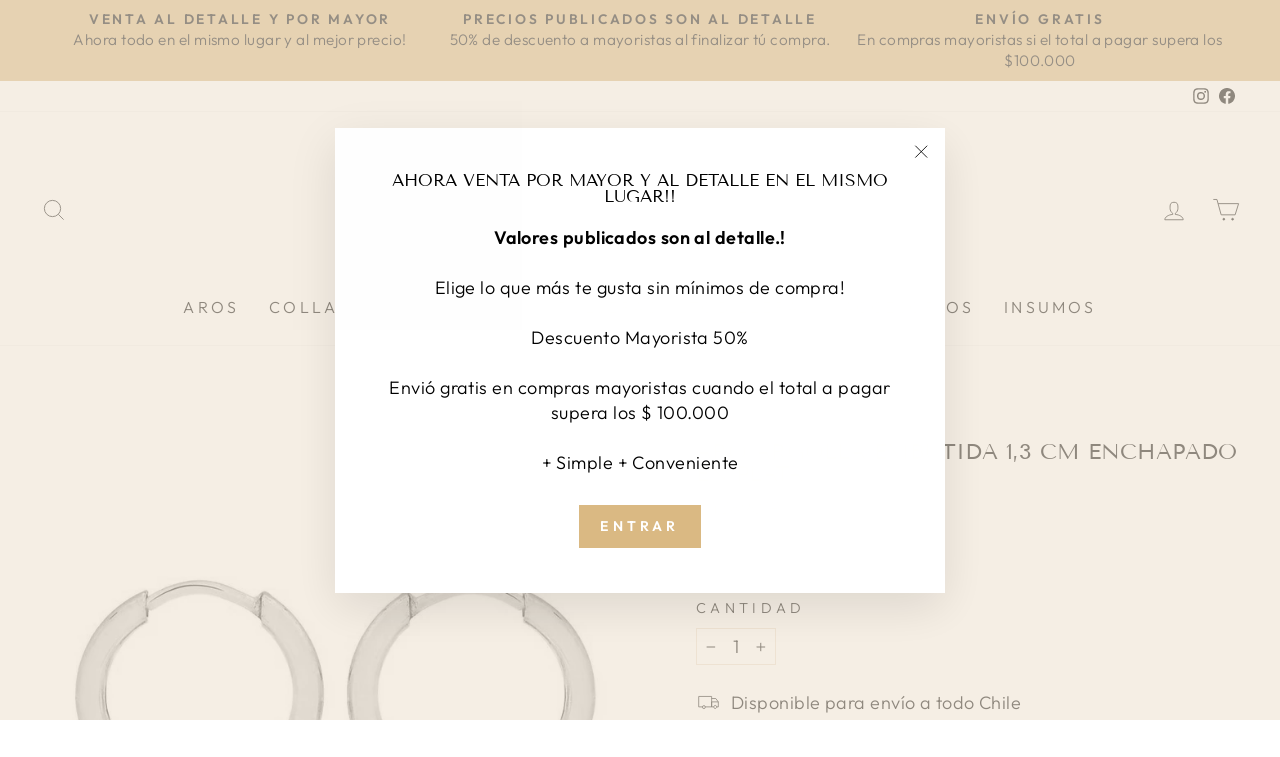

--- FILE ---
content_type: text/html; charset=utf-8
request_url: https://marro.cl/products/aro-argolla-1-3-cm-enchapado-en-plata
body_size: 24195
content:
<!doctype html>
<html class="no-js" lang="es" dir="ltr">
<head>
  <meta charset="utf-8">
  <meta http-equiv="X-UA-Compatible" content="IE=edge,chrome=1">
  <meta name="viewport" content="width=device-width,initial-scale=1">
  <meta name="theme-color" content="#dab983">
  <link rel="canonical" href="https://marro.cl/products/aro-argolla-1-3-cm-enchapado-en-plata">
  <link rel="preconnect" href="https://cdn.shopify.com" crossorigin>
  <link rel="preconnect" href="https://fonts.shopifycdn.com" crossorigin>
  <link rel="dns-prefetch" href="https://productreviews.shopifycdn.com">
  <link rel="dns-prefetch" href="https://ajax.googleapis.com">
  <link rel="dns-prefetch" href="https://maps.googleapis.com">
  <link rel="dns-prefetch" href="https://maps.gstatic.com"><link rel="shortcut icon" href="//marro.cl/cdn/shop/files/Imagen_de_Producto_4_32x32.png?v=1662590815" type="image/png" /><title>Aro Argolla embutida 1,3 cm Enchapado en Plata
&ndash; Marró Joyas
</title>
<meta name="description" content="Aro Argolla 1,3 cmMaterial: Enchapado en Plata"><meta property="og:site_name" content="Marró Joyas">
  <meta property="og:url" content="https://marro.cl/products/aro-argolla-1-3-cm-enchapado-en-plata">
  <meta property="og:title" content="Aro Argolla embutida 1,3 cm Enchapado en Plata">
  <meta property="og:type" content="product">
  <meta property="og:description" content="Aro Argolla 1,3 cmMaterial: Enchapado en Plata"><meta property="og:image" content="http://marro.cl/cdn/shop/products/0438901__1.jpg?v=1684023338">
    <meta property="og:image:secure_url" content="https://marro.cl/cdn/shop/products/0438901__1.jpg?v=1684023338">
    <meta property="og:image:width" content="800">
    <meta property="og:image:height" content="800"><meta name="twitter:site" content="@">
  <meta name="twitter:card" content="summary_large_image">
  <meta name="twitter:title" content="Aro Argolla embutida 1,3 cm Enchapado en Plata">
  <meta name="twitter:description" content="Aro Argolla 1,3 cmMaterial: Enchapado en Plata">
<style data-shopify>@font-face {
  font-family: "Tenor Sans";
  font-weight: 400;
  font-style: normal;
  font-display: swap;
  src: url("//marro.cl/cdn/fonts/tenor_sans/tenorsans_n4.966071a72c28462a9256039d3e3dc5b0cf314f65.woff2") format("woff2"),
       url("//marro.cl/cdn/fonts/tenor_sans/tenorsans_n4.2282841d948f9649ba5c3cad6ea46df268141820.woff") format("woff");
}

  @font-face {
  font-family: Outfit;
  font-weight: 300;
  font-style: normal;
  font-display: swap;
  src: url("//marro.cl/cdn/fonts/outfit/outfit_n3.8c97ae4c4fac7c2ea467a6dc784857f4de7e0e37.woff2") format("woff2"),
       url("//marro.cl/cdn/fonts/outfit/outfit_n3.b50a189ccde91f9bceee88f207c18c09f0b62a7b.woff") format("woff");
}


  @font-face {
  font-family: Outfit;
  font-weight: 600;
  font-style: normal;
  font-display: swap;
  src: url("//marro.cl/cdn/fonts/outfit/outfit_n6.dfcbaa80187851df2e8384061616a8eaa1702fdc.woff2") format("woff2"),
       url("//marro.cl/cdn/fonts/outfit/outfit_n6.88384e9fc3e36038624caccb938f24ea8008a91d.woff") format("woff");
}

  
  
</style><link href="//marro.cl/cdn/shop/t/2/assets/theme.css?v=132019773737648009531697571349" rel="stylesheet" type="text/css" media="all" />
<style data-shopify>:root {
    --typeHeaderPrimary: "Tenor Sans";
    --typeHeaderFallback: sans-serif;
    --typeHeaderSize: 26px;
    --typeHeaderWeight: 400;
    --typeHeaderLineHeight: 1;
    --typeHeaderSpacing: 0.0em;

    --typeBasePrimary:Outfit;
    --typeBaseFallback:sans-serif;
    --typeBaseSize: 18px;
    --typeBaseWeight: 300;
    --typeBaseSpacing: 0.025em;
    --typeBaseLineHeight: 1.4;

    --typeCollectionTitle: 20px;

    --iconWeight: 2px;
    --iconLinecaps: miter;

    
      --buttonRadius: 0px;
    

    --colorGridOverlayOpacity: 0.1;
  }

  .placeholder-content {
    background-image: linear-gradient(100deg, #ffffff 40%, #f7f7f7 63%, #ffffff 79%);
  }</style><script>
    document.documentElement.className = document.documentElement.className.replace('no-js', 'js');

    window.theme = window.theme || {};
    theme.routes = {
      home: "/",
      cart: "/cart.js",
      cartPage: "/cart",
      cartAdd: "/cart/add.js",
      cartChange: "/cart/change.js",
      search: "/search"
    };
    theme.strings = {
      soldOut: "Agotado",
      unavailable: "No disponible",
      inStockLabel: "En stock",
      oneStockLabel: "Solo queda [count] unidad en stock",
      otherStockLabel: "[count] unidades en stock",
      willNotShipUntil: "Será enviado después [date]",
      willBeInStockAfter: "Estará disponible después [date]",
      waitingForStock: "Inventario en el camino",
      savePrice: "Ahorras [saved_amount]",
      cartEmpty: "Su carrito actualmente está vacío.",
      cartTermsConfirmation: "Debe aceptar los términos y condiciones de venta para pagar",
      searchCollections: "Colecciones:",
      searchPages: "Páginas:",
      searchArticles: "Artículos:",
      productFrom: "De ",
    };
    theme.settings = {
      cartType: "page",
      isCustomerTemplate: false,
      moneyFormat: "${{amount_no_decimals}}",
      saveType: "percent",
      productImageSize: "square",
      productImageCover: true,
      predictiveSearch: true,
      predictiveSearchType: "product",
      predictiveSearchVendor: true,
      predictiveSearchPrice: false,
      quickView: false,
      themeName: 'Impulse',
      themeVersion: "7.1.0"
    };
  </script>

  <script>window.performance && window.performance.mark && window.performance.mark('shopify.content_for_header.start');</script><meta name="facebook-domain-verification" content="hdphvv5xodb02pbvfwbtgvtx0kq9sf">
<meta name="google-site-verification" content="PFknssabnlZGCwRII73-K9S7JTKUUENAUz0GO4dsoLI">
<meta id="shopify-digital-wallet" name="shopify-digital-wallet" content="/55182557219/digital_wallets/dialog">
<link rel="alternate" type="application/json+oembed" href="https://marro.cl/products/aro-argolla-1-3-cm-enchapado-en-plata.oembed">
<script async="async" src="/checkouts/internal/preloads.js?locale=es-CL"></script>
<script id="shopify-features" type="application/json">{"accessToken":"e74538297bca6fe51220d309d683cb69","betas":["rich-media-storefront-analytics"],"domain":"marro.cl","predictiveSearch":true,"shopId":55182557219,"locale":"es"}</script>
<script>var Shopify = Shopify || {};
Shopify.shop = "marro-cl.myshopify.com";
Shopify.locale = "es";
Shopify.currency = {"active":"CLP","rate":"1.0"};
Shopify.country = "CL";
Shopify.theme = {"name":"Marró Joyas desarrollado por cabezasentada.com","id":121758908451,"schema_name":"Impulse","schema_version":"7.1.0","theme_store_id":857,"role":"main"};
Shopify.theme.handle = "null";
Shopify.theme.style = {"id":null,"handle":null};
Shopify.cdnHost = "marro.cl/cdn";
Shopify.routes = Shopify.routes || {};
Shopify.routes.root = "/";</script>
<script type="module">!function(o){(o.Shopify=o.Shopify||{}).modules=!0}(window);</script>
<script>!function(o){function n(){var o=[];function n(){o.push(Array.prototype.slice.apply(arguments))}return n.q=o,n}var t=o.Shopify=o.Shopify||{};t.loadFeatures=n(),t.autoloadFeatures=n()}(window);</script>
<script id="shop-js-analytics" type="application/json">{"pageType":"product"}</script>
<script defer="defer" async type="module" src="//marro.cl/cdn/shopifycloud/shop-js/modules/v2/client.init-shop-cart-sync_2Gr3Q33f.es.esm.js"></script>
<script defer="defer" async type="module" src="//marro.cl/cdn/shopifycloud/shop-js/modules/v2/chunk.common_noJfOIa7.esm.js"></script>
<script defer="defer" async type="module" src="//marro.cl/cdn/shopifycloud/shop-js/modules/v2/chunk.modal_Deo2FJQo.esm.js"></script>
<script type="module">
  await import("//marro.cl/cdn/shopifycloud/shop-js/modules/v2/client.init-shop-cart-sync_2Gr3Q33f.es.esm.js");
await import("//marro.cl/cdn/shopifycloud/shop-js/modules/v2/chunk.common_noJfOIa7.esm.js");
await import("//marro.cl/cdn/shopifycloud/shop-js/modules/v2/chunk.modal_Deo2FJQo.esm.js");

  window.Shopify.SignInWithShop?.initShopCartSync?.({"fedCMEnabled":true,"windoidEnabled":true});

</script>
<script>(function() {
  var isLoaded = false;
  function asyncLoad() {
    if (isLoaded) return;
    isLoaded = true;
    var urls = ["https:\/\/cdn.shopify.com\/s\/files\/1\/0683\/1371\/0892\/files\/splmn-shopify-prod-August-31.min.js?v=1693985059\u0026shop=marro-cl.myshopify.com","https:\/\/cdn.autoketing.org\/sdk-cdn\/sales-pop\/dist\/sales-pop-embed.js?t=1664905416058091201\u0026shop=marro-cl.myshopify.com","\/\/shopify.privy.com\/widget.js?shop=marro-cl.myshopify.com","https:\/\/cdn.nfcube.com\/eaf10881257a4693c092131c24f36425.js?shop=marro-cl.myshopify.com","https:\/\/static.klaviyo.com\/onsite\/js\/klaviyo.js?company_id=SHy9a3\u0026shop=marro-cl.myshopify.com"];
    for (var i = 0; i < urls.length; i++) {
      var s = document.createElement('script');
      s.type = 'text/javascript';
      s.async = true;
      s.src = urls[i];
      var x = document.getElementsByTagName('script')[0];
      x.parentNode.insertBefore(s, x);
    }
  };
  if(window.attachEvent) {
    window.attachEvent('onload', asyncLoad);
  } else {
    window.addEventListener('load', asyncLoad, false);
  }
})();</script>
<script id="__st">var __st={"a":55182557219,"offset":-10800,"reqid":"12777771-4438-440d-97ad-e8083dbd3c2d-1769308247","pageurl":"marro.cl\/products\/aro-argolla-1-3-cm-enchapado-en-plata","u":"8a6d3edf6dab","p":"product","rtyp":"product","rid":6836062650403};</script>
<script>window.ShopifyPaypalV4VisibilityTracking = true;</script>
<script id="captcha-bootstrap">!function(){'use strict';const t='contact',e='account',n='new_comment',o=[[t,t],['blogs',n],['comments',n],[t,'customer']],c=[[e,'customer_login'],[e,'guest_login'],[e,'recover_customer_password'],[e,'create_customer']],r=t=>t.map((([t,e])=>`form[action*='/${t}']:not([data-nocaptcha='true']) input[name='form_type'][value='${e}']`)).join(','),a=t=>()=>t?[...document.querySelectorAll(t)].map((t=>t.form)):[];function s(){const t=[...o],e=r(t);return a(e)}const i='password',u='form_key',d=['recaptcha-v3-token','g-recaptcha-response','h-captcha-response',i],f=()=>{try{return window.sessionStorage}catch{return}},m='__shopify_v',_=t=>t.elements[u];function p(t,e,n=!1){try{const o=window.sessionStorage,c=JSON.parse(o.getItem(e)),{data:r}=function(t){const{data:e,action:n}=t;return t[m]||n?{data:e,action:n}:{data:t,action:n}}(c);for(const[e,n]of Object.entries(r))t.elements[e]&&(t.elements[e].value=n);n&&o.removeItem(e)}catch(o){console.error('form repopulation failed',{error:o})}}const l='form_type',E='cptcha';function T(t){t.dataset[E]=!0}const w=window,h=w.document,L='Shopify',v='ce_forms',y='captcha';let A=!1;((t,e)=>{const n=(g='f06e6c50-85a8-45c8-87d0-21a2b65856fe',I='https://cdn.shopify.com/shopifycloud/storefront-forms-hcaptcha/ce_storefront_forms_captcha_hcaptcha.v1.5.2.iife.js',D={infoText:'Protegido por hCaptcha',privacyText:'Privacidad',termsText:'Términos'},(t,e,n)=>{const o=w[L][v],c=o.bindForm;if(c)return c(t,g,e,D).then(n);var r;o.q.push([[t,g,e,D],n]),r=I,A||(h.body.append(Object.assign(h.createElement('script'),{id:'captcha-provider',async:!0,src:r})),A=!0)});var g,I,D;w[L]=w[L]||{},w[L][v]=w[L][v]||{},w[L][v].q=[],w[L][y]=w[L][y]||{},w[L][y].protect=function(t,e){n(t,void 0,e),T(t)},Object.freeze(w[L][y]),function(t,e,n,w,h,L){const[v,y,A,g]=function(t,e,n){const i=e?o:[],u=t?c:[],d=[...i,...u],f=r(d),m=r(i),_=r(d.filter((([t,e])=>n.includes(e))));return[a(f),a(m),a(_),s()]}(w,h,L),I=t=>{const e=t.target;return e instanceof HTMLFormElement?e:e&&e.form},D=t=>v().includes(t);t.addEventListener('submit',(t=>{const e=I(t);if(!e)return;const n=D(e)&&!e.dataset.hcaptchaBound&&!e.dataset.recaptchaBound,o=_(e),c=g().includes(e)&&(!o||!o.value);(n||c)&&t.preventDefault(),c&&!n&&(function(t){try{if(!f())return;!function(t){const e=f();if(!e)return;const n=_(t);if(!n)return;const o=n.value;o&&e.removeItem(o)}(t);const e=Array.from(Array(32),(()=>Math.random().toString(36)[2])).join('');!function(t,e){_(t)||t.append(Object.assign(document.createElement('input'),{type:'hidden',name:u})),t.elements[u].value=e}(t,e),function(t,e){const n=f();if(!n)return;const o=[...t.querySelectorAll(`input[type='${i}']`)].map((({name:t})=>t)),c=[...d,...o],r={};for(const[a,s]of new FormData(t).entries())c.includes(a)||(r[a]=s);n.setItem(e,JSON.stringify({[m]:1,action:t.action,data:r}))}(t,e)}catch(e){console.error('failed to persist form',e)}}(e),e.submit())}));const S=(t,e)=>{t&&!t.dataset[E]&&(n(t,e.some((e=>e===t))),T(t))};for(const o of['focusin','change'])t.addEventListener(o,(t=>{const e=I(t);D(e)&&S(e,y())}));const B=e.get('form_key'),M=e.get(l),P=B&&M;t.addEventListener('DOMContentLoaded',(()=>{const t=y();if(P)for(const e of t)e.elements[l].value===M&&p(e,B);[...new Set([...A(),...v().filter((t=>'true'===t.dataset.shopifyCaptcha))])].forEach((e=>S(e,t)))}))}(h,new URLSearchParams(w.location.search),n,t,e,['guest_login'])})(!0,!0)}();</script>
<script integrity="sha256-4kQ18oKyAcykRKYeNunJcIwy7WH5gtpwJnB7kiuLZ1E=" data-source-attribution="shopify.loadfeatures" defer="defer" src="//marro.cl/cdn/shopifycloud/storefront/assets/storefront/load_feature-a0a9edcb.js" crossorigin="anonymous"></script>
<script data-source-attribution="shopify.dynamic_checkout.dynamic.init">var Shopify=Shopify||{};Shopify.PaymentButton=Shopify.PaymentButton||{isStorefrontPortableWallets:!0,init:function(){window.Shopify.PaymentButton.init=function(){};var t=document.createElement("script");t.src="https://marro.cl/cdn/shopifycloud/portable-wallets/latest/portable-wallets.es.js",t.type="module",document.head.appendChild(t)}};
</script>
<script data-source-attribution="shopify.dynamic_checkout.buyer_consent">
  function portableWalletsHideBuyerConsent(e){var t=document.getElementById("shopify-buyer-consent"),n=document.getElementById("shopify-subscription-policy-button");t&&n&&(t.classList.add("hidden"),t.setAttribute("aria-hidden","true"),n.removeEventListener("click",e))}function portableWalletsShowBuyerConsent(e){var t=document.getElementById("shopify-buyer-consent"),n=document.getElementById("shopify-subscription-policy-button");t&&n&&(t.classList.remove("hidden"),t.removeAttribute("aria-hidden"),n.addEventListener("click",e))}window.Shopify?.PaymentButton&&(window.Shopify.PaymentButton.hideBuyerConsent=portableWalletsHideBuyerConsent,window.Shopify.PaymentButton.showBuyerConsent=portableWalletsShowBuyerConsent);
</script>
<script data-source-attribution="shopify.dynamic_checkout.cart.bootstrap">document.addEventListener("DOMContentLoaded",(function(){function t(){return document.querySelector("shopify-accelerated-checkout-cart, shopify-accelerated-checkout")}if(t())Shopify.PaymentButton.init();else{new MutationObserver((function(e,n){t()&&(Shopify.PaymentButton.init(),n.disconnect())})).observe(document.body,{childList:!0,subtree:!0})}}));
</script>

<script>window.performance && window.performance.mark && window.performance.mark('shopify.content_for_header.end');</script>

  <script src="//marro.cl/cdn/shop/t/2/assets/vendor-scripts-v11.js" defer="defer"></script><script src="//marro.cl/cdn/shop/t/2/assets/theme.js?v=13862351161817530741695509053" defer="defer"></script>

  <!-- Google Tag Manager -->
<script>(function(w,d,s,l,i){w[l]=w[l]||[];w[l].push({'gtm.start':
new Date().getTime(),event:'gtm.js'});var f=d.getElementsByTagName(s)[0],
j=d.createElement(s),dl=l!='dataLayer'?'&l='+l:'';j.async=true;j.src=
'https://www.googletagmanager.com/gtm.js?id='+i+dl;f.parentNode.insertBefore(j,f);
})(window,document,'script','dataLayer','GTM-TMHWCTN');</script>
<!-- End Google Tag Manager -->

  
<!-- BEGIN app block: shopify://apps/klaviyo-email-marketing-sms/blocks/klaviyo-onsite-embed/2632fe16-c075-4321-a88b-50b567f42507 -->















  <script>
    window.klaviyoReviewsProductDesignMode = false
  </script>







<!-- END app block --><script src="https://cdn.shopify.com/extensions/019b72eb-c043-7f9c-929c-f80ee4242e18/theme-app-ext-10/assets/superlemon-loader.js" type="text/javascript" defer="defer"></script>
<link href="https://cdn.shopify.com/extensions/019b72eb-c043-7f9c-929c-f80ee4242e18/theme-app-ext-10/assets/superlemon.css" rel="stylesheet" type="text/css" media="all">
<link href="https://monorail-edge.shopifysvc.com" rel="dns-prefetch">
<script>(function(){if ("sendBeacon" in navigator && "performance" in window) {try {var session_token_from_headers = performance.getEntriesByType('navigation')[0].serverTiming.find(x => x.name == '_s').description;} catch {var session_token_from_headers = undefined;}var session_cookie_matches = document.cookie.match(/_shopify_s=([^;]*)/);var session_token_from_cookie = session_cookie_matches && session_cookie_matches.length === 2 ? session_cookie_matches[1] : "";var session_token = session_token_from_headers || session_token_from_cookie || "";function handle_abandonment_event(e) {var entries = performance.getEntries().filter(function(entry) {return /monorail-edge.shopifysvc.com/.test(entry.name);});if (!window.abandonment_tracked && entries.length === 0) {window.abandonment_tracked = true;var currentMs = Date.now();var navigation_start = performance.timing.navigationStart;var payload = {shop_id: 55182557219,url: window.location.href,navigation_start,duration: currentMs - navigation_start,session_token,page_type: "product"};window.navigator.sendBeacon("https://monorail-edge.shopifysvc.com/v1/produce", JSON.stringify({schema_id: "online_store_buyer_site_abandonment/1.1",payload: payload,metadata: {event_created_at_ms: currentMs,event_sent_at_ms: currentMs}}));}}window.addEventListener('pagehide', handle_abandonment_event);}}());</script>
<script id="web-pixels-manager-setup">(function e(e,d,r,n,o){if(void 0===o&&(o={}),!Boolean(null===(a=null===(i=window.Shopify)||void 0===i?void 0:i.analytics)||void 0===a?void 0:a.replayQueue)){var i,a;window.Shopify=window.Shopify||{};var t=window.Shopify;t.analytics=t.analytics||{};var s=t.analytics;s.replayQueue=[],s.publish=function(e,d,r){return s.replayQueue.push([e,d,r]),!0};try{self.performance.mark("wpm:start")}catch(e){}var l=function(){var e={modern:/Edge?\/(1{2}[4-9]|1[2-9]\d|[2-9]\d{2}|\d{4,})\.\d+(\.\d+|)|Firefox\/(1{2}[4-9]|1[2-9]\d|[2-9]\d{2}|\d{4,})\.\d+(\.\d+|)|Chrom(ium|e)\/(9{2}|\d{3,})\.\d+(\.\d+|)|(Maci|X1{2}).+ Version\/(15\.\d+|(1[6-9]|[2-9]\d|\d{3,})\.\d+)([,.]\d+|)( \(\w+\)|)( Mobile\/\w+|) Safari\/|Chrome.+OPR\/(9{2}|\d{3,})\.\d+\.\d+|(CPU[ +]OS|iPhone[ +]OS|CPU[ +]iPhone|CPU IPhone OS|CPU iPad OS)[ +]+(15[._]\d+|(1[6-9]|[2-9]\d|\d{3,})[._]\d+)([._]\d+|)|Android:?[ /-](13[3-9]|1[4-9]\d|[2-9]\d{2}|\d{4,})(\.\d+|)(\.\d+|)|Android.+Firefox\/(13[5-9]|1[4-9]\d|[2-9]\d{2}|\d{4,})\.\d+(\.\d+|)|Android.+Chrom(ium|e)\/(13[3-9]|1[4-9]\d|[2-9]\d{2}|\d{4,})\.\d+(\.\d+|)|SamsungBrowser\/([2-9]\d|\d{3,})\.\d+/,legacy:/Edge?\/(1[6-9]|[2-9]\d|\d{3,})\.\d+(\.\d+|)|Firefox\/(5[4-9]|[6-9]\d|\d{3,})\.\d+(\.\d+|)|Chrom(ium|e)\/(5[1-9]|[6-9]\d|\d{3,})\.\d+(\.\d+|)([\d.]+$|.*Safari\/(?![\d.]+ Edge\/[\d.]+$))|(Maci|X1{2}).+ Version\/(10\.\d+|(1[1-9]|[2-9]\d|\d{3,})\.\d+)([,.]\d+|)( \(\w+\)|)( Mobile\/\w+|) Safari\/|Chrome.+OPR\/(3[89]|[4-9]\d|\d{3,})\.\d+\.\d+|(CPU[ +]OS|iPhone[ +]OS|CPU[ +]iPhone|CPU IPhone OS|CPU iPad OS)[ +]+(10[._]\d+|(1[1-9]|[2-9]\d|\d{3,})[._]\d+)([._]\d+|)|Android:?[ /-](13[3-9]|1[4-9]\d|[2-9]\d{2}|\d{4,})(\.\d+|)(\.\d+|)|Mobile Safari.+OPR\/([89]\d|\d{3,})\.\d+\.\d+|Android.+Firefox\/(13[5-9]|1[4-9]\d|[2-9]\d{2}|\d{4,})\.\d+(\.\d+|)|Android.+Chrom(ium|e)\/(13[3-9]|1[4-9]\d|[2-9]\d{2}|\d{4,})\.\d+(\.\d+|)|Android.+(UC? ?Browser|UCWEB|U3)[ /]?(15\.([5-9]|\d{2,})|(1[6-9]|[2-9]\d|\d{3,})\.\d+)\.\d+|SamsungBrowser\/(5\.\d+|([6-9]|\d{2,})\.\d+)|Android.+MQ{2}Browser\/(14(\.(9|\d{2,})|)|(1[5-9]|[2-9]\d|\d{3,})(\.\d+|))(\.\d+|)|K[Aa][Ii]OS\/(3\.\d+|([4-9]|\d{2,})\.\d+)(\.\d+|)/},d=e.modern,r=e.legacy,n=navigator.userAgent;return n.match(d)?"modern":n.match(r)?"legacy":"unknown"}(),u="modern"===l?"modern":"legacy",c=(null!=n?n:{modern:"",legacy:""})[u],f=function(e){return[e.baseUrl,"/wpm","/b",e.hashVersion,"modern"===e.buildTarget?"m":"l",".js"].join("")}({baseUrl:d,hashVersion:r,buildTarget:u}),m=function(e){var d=e.version,r=e.bundleTarget,n=e.surface,o=e.pageUrl,i=e.monorailEndpoint;return{emit:function(e){var a=e.status,t=e.errorMsg,s=(new Date).getTime(),l=JSON.stringify({metadata:{event_sent_at_ms:s},events:[{schema_id:"web_pixels_manager_load/3.1",payload:{version:d,bundle_target:r,page_url:o,status:a,surface:n,error_msg:t},metadata:{event_created_at_ms:s}}]});if(!i)return console&&console.warn&&console.warn("[Web Pixels Manager] No Monorail endpoint provided, skipping logging."),!1;try{return self.navigator.sendBeacon.bind(self.navigator)(i,l)}catch(e){}var u=new XMLHttpRequest;try{return u.open("POST",i,!0),u.setRequestHeader("Content-Type","text/plain"),u.send(l),!0}catch(e){return console&&console.warn&&console.warn("[Web Pixels Manager] Got an unhandled error while logging to Monorail."),!1}}}}({version:r,bundleTarget:l,surface:e.surface,pageUrl:self.location.href,monorailEndpoint:e.monorailEndpoint});try{o.browserTarget=l,function(e){var d=e.src,r=e.async,n=void 0===r||r,o=e.onload,i=e.onerror,a=e.sri,t=e.scriptDataAttributes,s=void 0===t?{}:t,l=document.createElement("script"),u=document.querySelector("head"),c=document.querySelector("body");if(l.async=n,l.src=d,a&&(l.integrity=a,l.crossOrigin="anonymous"),s)for(var f in s)if(Object.prototype.hasOwnProperty.call(s,f))try{l.dataset[f]=s[f]}catch(e){}if(o&&l.addEventListener("load",o),i&&l.addEventListener("error",i),u)u.appendChild(l);else{if(!c)throw new Error("Did not find a head or body element to append the script");c.appendChild(l)}}({src:f,async:!0,onload:function(){if(!function(){var e,d;return Boolean(null===(d=null===(e=window.Shopify)||void 0===e?void 0:e.analytics)||void 0===d?void 0:d.initialized)}()){var d=window.webPixelsManager.init(e)||void 0;if(d){var r=window.Shopify.analytics;r.replayQueue.forEach((function(e){var r=e[0],n=e[1],o=e[2];d.publishCustomEvent(r,n,o)})),r.replayQueue=[],r.publish=d.publishCustomEvent,r.visitor=d.visitor,r.initialized=!0}}},onerror:function(){return m.emit({status:"failed",errorMsg:"".concat(f," has failed to load")})},sri:function(e){var d=/^sha384-[A-Za-z0-9+/=]+$/;return"string"==typeof e&&d.test(e)}(c)?c:"",scriptDataAttributes:o}),m.emit({status:"loading"})}catch(e){m.emit({status:"failed",errorMsg:(null==e?void 0:e.message)||"Unknown error"})}}})({shopId: 55182557219,storefrontBaseUrl: "https://marro.cl",extensionsBaseUrl: "https://extensions.shopifycdn.com/cdn/shopifycloud/web-pixels-manager",monorailEndpoint: "https://monorail-edge.shopifysvc.com/unstable/produce_batch",surface: "storefront-renderer",enabledBetaFlags: ["2dca8a86"],webPixelsConfigList: [{"id":"238813219","configuration":"{\"config\":\"{\\\"pixel_id\\\":\\\"G-91YE3S1FTE\\\",\\\"target_country\\\":\\\"CL\\\",\\\"gtag_events\\\":[{\\\"type\\\":\\\"begin_checkout\\\",\\\"action_label\\\":\\\"G-91YE3S1FTE\\\"},{\\\"type\\\":\\\"search\\\",\\\"action_label\\\":\\\"G-91YE3S1FTE\\\"},{\\\"type\\\":\\\"view_item\\\",\\\"action_label\\\":[\\\"G-91YE3S1FTE\\\",\\\"MC-K07T321BLQ\\\"]},{\\\"type\\\":\\\"purchase\\\",\\\"action_label\\\":[\\\"G-91YE3S1FTE\\\",\\\"MC-K07T321BLQ\\\"]},{\\\"type\\\":\\\"page_view\\\",\\\"action_label\\\":[\\\"G-91YE3S1FTE\\\",\\\"MC-K07T321BLQ\\\"]},{\\\"type\\\":\\\"add_payment_info\\\",\\\"action_label\\\":\\\"G-91YE3S1FTE\\\"},{\\\"type\\\":\\\"add_to_cart\\\",\\\"action_label\\\":\\\"G-91YE3S1FTE\\\"}],\\\"enable_monitoring_mode\\\":false}\"}","eventPayloadVersion":"v1","runtimeContext":"OPEN","scriptVersion":"b2a88bafab3e21179ed38636efcd8a93","type":"APP","apiClientId":1780363,"privacyPurposes":[],"dataSharingAdjustments":{"protectedCustomerApprovalScopes":["read_customer_address","read_customer_email","read_customer_name","read_customer_personal_data","read_customer_phone"]}},{"id":"122716195","configuration":"{\"pixel_id\":\"750527609001747\",\"pixel_type\":\"facebook_pixel\",\"metaapp_system_user_token\":\"-\"}","eventPayloadVersion":"v1","runtimeContext":"OPEN","scriptVersion":"ca16bc87fe92b6042fbaa3acc2fbdaa6","type":"APP","apiClientId":2329312,"privacyPurposes":["ANALYTICS","MARKETING","SALE_OF_DATA"],"dataSharingAdjustments":{"protectedCustomerApprovalScopes":["read_customer_address","read_customer_email","read_customer_name","read_customer_personal_data","read_customer_phone"]}},{"id":"shopify-app-pixel","configuration":"{}","eventPayloadVersion":"v1","runtimeContext":"STRICT","scriptVersion":"0450","apiClientId":"shopify-pixel","type":"APP","privacyPurposes":["ANALYTICS","MARKETING"]},{"id":"shopify-custom-pixel","eventPayloadVersion":"v1","runtimeContext":"LAX","scriptVersion":"0450","apiClientId":"shopify-pixel","type":"CUSTOM","privacyPurposes":["ANALYTICS","MARKETING"]}],isMerchantRequest: false,initData: {"shop":{"name":"Marró Joyas","paymentSettings":{"currencyCode":"CLP"},"myshopifyDomain":"marro-cl.myshopify.com","countryCode":"CL","storefrontUrl":"https:\/\/marro.cl"},"customer":null,"cart":null,"checkout":null,"productVariants":[{"price":{"amount":4200.0,"currencyCode":"CLP"},"product":{"title":"Aro Argolla embutida 1,3 cm Enchapado en Plata","vendor":"Marró Joyas","id":"6836062650403","untranslatedTitle":"Aro Argolla embutida 1,3 cm Enchapado en Plata","url":"\/products\/aro-argolla-1-3-cm-enchapado-en-plata","type":"Aros Argolla"},"id":"40041701670947","image":{"src":"\/\/marro.cl\/cdn\/shop\/products\/0438901__1.jpg?v=1684023338"},"sku":"0438901P","title":"Default Title","untranslatedTitle":"Default Title"}],"purchasingCompany":null},},"https://marro.cl/cdn","fcfee988w5aeb613cpc8e4bc33m6693e112",{"modern":"","legacy":""},{"shopId":"55182557219","storefrontBaseUrl":"https:\/\/marro.cl","extensionBaseUrl":"https:\/\/extensions.shopifycdn.com\/cdn\/shopifycloud\/web-pixels-manager","surface":"storefront-renderer","enabledBetaFlags":"[\"2dca8a86\"]","isMerchantRequest":"false","hashVersion":"fcfee988w5aeb613cpc8e4bc33m6693e112","publish":"custom","events":"[[\"page_viewed\",{}],[\"product_viewed\",{\"productVariant\":{\"price\":{\"amount\":4200.0,\"currencyCode\":\"CLP\"},\"product\":{\"title\":\"Aro Argolla embutida 1,3 cm Enchapado en Plata\",\"vendor\":\"Marró Joyas\",\"id\":\"6836062650403\",\"untranslatedTitle\":\"Aro Argolla embutida 1,3 cm Enchapado en Plata\",\"url\":\"\/products\/aro-argolla-1-3-cm-enchapado-en-plata\",\"type\":\"Aros Argolla\"},\"id\":\"40041701670947\",\"image\":{\"src\":\"\/\/marro.cl\/cdn\/shop\/products\/0438901__1.jpg?v=1684023338\"},\"sku\":\"0438901P\",\"title\":\"Default Title\",\"untranslatedTitle\":\"Default Title\"}}]]"});</script><script>
  window.ShopifyAnalytics = window.ShopifyAnalytics || {};
  window.ShopifyAnalytics.meta = window.ShopifyAnalytics.meta || {};
  window.ShopifyAnalytics.meta.currency = 'CLP';
  var meta = {"product":{"id":6836062650403,"gid":"gid:\/\/shopify\/Product\/6836062650403","vendor":"Marró Joyas","type":"Aros Argolla","handle":"aro-argolla-1-3-cm-enchapado-en-plata","variants":[{"id":40041701670947,"price":420000,"name":"Aro Argolla embutida 1,3 cm Enchapado en Plata","public_title":null,"sku":"0438901P"}],"remote":false},"page":{"pageType":"product","resourceType":"product","resourceId":6836062650403,"requestId":"12777771-4438-440d-97ad-e8083dbd3c2d-1769308247"}};
  for (var attr in meta) {
    window.ShopifyAnalytics.meta[attr] = meta[attr];
  }
</script>
<script class="analytics">
  (function () {
    var customDocumentWrite = function(content) {
      var jquery = null;

      if (window.jQuery) {
        jquery = window.jQuery;
      } else if (window.Checkout && window.Checkout.$) {
        jquery = window.Checkout.$;
      }

      if (jquery) {
        jquery('body').append(content);
      }
    };

    var hasLoggedConversion = function(token) {
      if (token) {
        return document.cookie.indexOf('loggedConversion=' + token) !== -1;
      }
      return false;
    }

    var setCookieIfConversion = function(token) {
      if (token) {
        var twoMonthsFromNow = new Date(Date.now());
        twoMonthsFromNow.setMonth(twoMonthsFromNow.getMonth() + 2);

        document.cookie = 'loggedConversion=' + token + '; expires=' + twoMonthsFromNow;
      }
    }

    var trekkie = window.ShopifyAnalytics.lib = window.trekkie = window.trekkie || [];
    if (trekkie.integrations) {
      return;
    }
    trekkie.methods = [
      'identify',
      'page',
      'ready',
      'track',
      'trackForm',
      'trackLink'
    ];
    trekkie.factory = function(method) {
      return function() {
        var args = Array.prototype.slice.call(arguments);
        args.unshift(method);
        trekkie.push(args);
        return trekkie;
      };
    };
    for (var i = 0; i < trekkie.methods.length; i++) {
      var key = trekkie.methods[i];
      trekkie[key] = trekkie.factory(key);
    }
    trekkie.load = function(config) {
      trekkie.config = config || {};
      trekkie.config.initialDocumentCookie = document.cookie;
      var first = document.getElementsByTagName('script')[0];
      var script = document.createElement('script');
      script.type = 'text/javascript';
      script.onerror = function(e) {
        var scriptFallback = document.createElement('script');
        scriptFallback.type = 'text/javascript';
        scriptFallback.onerror = function(error) {
                var Monorail = {
      produce: function produce(monorailDomain, schemaId, payload) {
        var currentMs = new Date().getTime();
        var event = {
          schema_id: schemaId,
          payload: payload,
          metadata: {
            event_created_at_ms: currentMs,
            event_sent_at_ms: currentMs
          }
        };
        return Monorail.sendRequest("https://" + monorailDomain + "/v1/produce", JSON.stringify(event));
      },
      sendRequest: function sendRequest(endpointUrl, payload) {
        // Try the sendBeacon API
        if (window && window.navigator && typeof window.navigator.sendBeacon === 'function' && typeof window.Blob === 'function' && !Monorail.isIos12()) {
          var blobData = new window.Blob([payload], {
            type: 'text/plain'
          });

          if (window.navigator.sendBeacon(endpointUrl, blobData)) {
            return true;
          } // sendBeacon was not successful

        } // XHR beacon

        var xhr = new XMLHttpRequest();

        try {
          xhr.open('POST', endpointUrl);
          xhr.setRequestHeader('Content-Type', 'text/plain');
          xhr.send(payload);
        } catch (e) {
          console.log(e);
        }

        return false;
      },
      isIos12: function isIos12() {
        return window.navigator.userAgent.lastIndexOf('iPhone; CPU iPhone OS 12_') !== -1 || window.navigator.userAgent.lastIndexOf('iPad; CPU OS 12_') !== -1;
      }
    };
    Monorail.produce('monorail-edge.shopifysvc.com',
      'trekkie_storefront_load_errors/1.1',
      {shop_id: 55182557219,
      theme_id: 121758908451,
      app_name: "storefront",
      context_url: window.location.href,
      source_url: "//marro.cl/cdn/s/trekkie.storefront.8d95595f799fbf7e1d32231b9a28fd43b70c67d3.min.js"});

        };
        scriptFallback.async = true;
        scriptFallback.src = '//marro.cl/cdn/s/trekkie.storefront.8d95595f799fbf7e1d32231b9a28fd43b70c67d3.min.js';
        first.parentNode.insertBefore(scriptFallback, first);
      };
      script.async = true;
      script.src = '//marro.cl/cdn/s/trekkie.storefront.8d95595f799fbf7e1d32231b9a28fd43b70c67d3.min.js';
      first.parentNode.insertBefore(script, first);
    };
    trekkie.load(
      {"Trekkie":{"appName":"storefront","development":false,"defaultAttributes":{"shopId":55182557219,"isMerchantRequest":null,"themeId":121758908451,"themeCityHash":"945951055224949739","contentLanguage":"es","currency":"CLP","eventMetadataId":"88852008-bb9f-4afc-8b5a-a00fc031ecf6"},"isServerSideCookieWritingEnabled":true,"monorailRegion":"shop_domain","enabledBetaFlags":["65f19447"]},"Session Attribution":{},"S2S":{"facebookCapiEnabled":true,"source":"trekkie-storefront-renderer","apiClientId":580111}}
    );

    var loaded = false;
    trekkie.ready(function() {
      if (loaded) return;
      loaded = true;

      window.ShopifyAnalytics.lib = window.trekkie;

      var originalDocumentWrite = document.write;
      document.write = customDocumentWrite;
      try { window.ShopifyAnalytics.merchantGoogleAnalytics.call(this); } catch(error) {};
      document.write = originalDocumentWrite;

      window.ShopifyAnalytics.lib.page(null,{"pageType":"product","resourceType":"product","resourceId":6836062650403,"requestId":"12777771-4438-440d-97ad-e8083dbd3c2d-1769308247","shopifyEmitted":true});

      var match = window.location.pathname.match(/checkouts\/(.+)\/(thank_you|post_purchase)/)
      var token = match? match[1]: undefined;
      if (!hasLoggedConversion(token)) {
        setCookieIfConversion(token);
        window.ShopifyAnalytics.lib.track("Viewed Product",{"currency":"CLP","variantId":40041701670947,"productId":6836062650403,"productGid":"gid:\/\/shopify\/Product\/6836062650403","name":"Aro Argolla embutida 1,3 cm Enchapado en Plata","price":"4200","sku":"0438901P","brand":"Marró Joyas","variant":null,"category":"Aros Argolla","nonInteraction":true,"remote":false},undefined,undefined,{"shopifyEmitted":true});
      window.ShopifyAnalytics.lib.track("monorail:\/\/trekkie_storefront_viewed_product\/1.1",{"currency":"CLP","variantId":40041701670947,"productId":6836062650403,"productGid":"gid:\/\/shopify\/Product\/6836062650403","name":"Aro Argolla embutida 1,3 cm Enchapado en Plata","price":"4200","sku":"0438901P","brand":"Marró Joyas","variant":null,"category":"Aros Argolla","nonInteraction":true,"remote":false,"referer":"https:\/\/marro.cl\/products\/aro-argolla-1-3-cm-enchapado-en-plata"});
      }
    });


        var eventsListenerScript = document.createElement('script');
        eventsListenerScript.async = true;
        eventsListenerScript.src = "//marro.cl/cdn/shopifycloud/storefront/assets/shop_events_listener-3da45d37.js";
        document.getElementsByTagName('head')[0].appendChild(eventsListenerScript);

})();</script>
<script
  defer
  src="https://marro.cl/cdn/shopifycloud/perf-kit/shopify-perf-kit-3.0.4.min.js"
  data-application="storefront-renderer"
  data-shop-id="55182557219"
  data-render-region="gcp-us-central1"
  data-page-type="product"
  data-theme-instance-id="121758908451"
  data-theme-name="Impulse"
  data-theme-version="7.1.0"
  data-monorail-region="shop_domain"
  data-resource-timing-sampling-rate="10"
  data-shs="true"
  data-shs-beacon="true"
  data-shs-export-with-fetch="true"
  data-shs-logs-sample-rate="1"
  data-shs-beacon-endpoint="https://marro.cl/api/collect"
></script>
</head>

<body class="template-product" data-center-text="true" data-button_style="square" data-type_header_capitalize="true" data-type_headers_align_text="true" data-type_product_capitalize="true" data-swatch_style="round" >

  <a class="in-page-link visually-hidden skip-link" href="#MainContent">Ir directamente al contenido</a>

  <div id="PageContainer" class="page-container">
    <div class="transition-body"><div id="shopify-section-header" class="shopify-section">

<div id="NavDrawer" class="drawer drawer--left">
  <div class="drawer__contents">
    <div class="drawer__fixed-header">
      <div class="drawer__header appear-animation appear-delay-1">
        <div class="h2 drawer__title"></div>
        <div class="drawer__close">
          <button type="button" class="drawer__close-button js-drawer-close">
            <svg aria-hidden="true" focusable="false" role="presentation" class="icon icon-close" viewBox="0 0 64 64"><path d="M19 17.61l27.12 27.13m0-27.12L19 44.74"/></svg>
            <span class="icon__fallback-text">Cerrar menú</span>
          </button>
        </div>
      </div>
    </div>
    <div class="drawer__scrollable">
      <ul class="mobile-nav" role="navigation" aria-label="Primary"><li class="mobile-nav__item appear-animation appear-delay-2"><div class="mobile-nav__has-sublist"><a href="/collections/aros"
                    class="mobile-nav__link mobile-nav__link--top-level"
                    id="Label-collections-aros1"
                    >
                    Aros
                  </a>
                  <div class="mobile-nav__toggle">
                    <button type="button"
                      aria-controls="Linklist-collections-aros1"
                      aria-labelledby="Label-collections-aros1"
                      class="collapsible-trigger collapsible--auto-height"><span class="collapsible-trigger__icon collapsible-trigger__icon--open" role="presentation">
  <svg aria-hidden="true" focusable="false" role="presentation" class="icon icon--wide icon-chevron-down" viewBox="0 0 28 16"><path d="M1.57 1.59l12.76 12.77L27.1 1.59" stroke-width="2" stroke="#000" fill="none" fill-rule="evenodd"/></svg>
</span>
</button>
                  </div></div><div id="Linklist-collections-aros1"
                class="mobile-nav__sublist collapsible-content collapsible-content--all"
                >
                <div class="collapsible-content__inner">
                  <ul class="mobile-nav__sublist"><li class="mobile-nav__item">
                        <div class="mobile-nav__child-item"><a href="/collections/aros-apegados"
                              class="mobile-nav__link"
                              id="Sublabel-collections-aros-apegados1"
                              >
                              Apegados
                            </a></div></li><li class="mobile-nav__item">
                        <div class="mobile-nav__child-item"><a href="/collections/argollas"
                              class="mobile-nav__link"
                              id="Sublabel-collections-argollas2"
                              >
                              Argollas
                            </a></div></li><li class="mobile-nav__item">
                        <div class="mobile-nav__child-item"><a href="/collections/aros-clip"
                              class="mobile-nav__link"
                              id="Sublabel-collections-aros-clip3"
                              >
                              Clips
                            </a></div></li><li class="mobile-nav__item">
                        <div class="mobile-nav__child-item"><a href="/collections/aros-largos"
                              class="mobile-nav__link"
                              id="Sublabel-collections-aros-largos4"
                              >
                              Largos
                            </a></div></li><li class="mobile-nav__item">
                        <div class="mobile-nav__child-item"><a href="/collections/aros-pequenos"
                              class="mobile-nav__link"
                              id="Sublabel-collections-aros-pequenos5"
                              >
                              Pequeños
                            </a></div></li><li class="mobile-nav__item">
                        <div class="mobile-nav__child-item"><a href="/collections/aros-perla"
                              class="mobile-nav__link"
                              id="Sublabel-collections-aros-perla6"
                              >
                              Perlas
                            </a></div></li><li class="mobile-nav__item">
                        <div class="mobile-nav__child-item"><a href="/collections/aros-perlas-en-display"
                              class="mobile-nav__link"
                              id="Sublabel-collections-aros-perlas-en-display7"
                              >
                              Perlas en display
                            </a></div></li><li class="mobile-nav__item">
                        <div class="mobile-nav__child-item"><a href="/collections/aros-punto-de-luz"
                              class="mobile-nav__link"
                              id="Sublabel-collections-aros-punto-de-luz8"
                              >
                              Punto de luz
                            </a></div></li><li class="mobile-nav__item">
                        <div class="mobile-nav__child-item"><a href="/collections/aros"
                              class="mobile-nav__link"
                              id="Sublabel-collections-aros9"
                              >
                              Ver todo
                            </a></div></li></ul>
                </div>
              </div></li><li class="mobile-nav__item appear-animation appear-delay-3"><div class="mobile-nav__has-sublist"><a href="/collections/todo-collares"
                    class="mobile-nav__link mobile-nav__link--top-level"
                    id="Label-collections-todo-collares2"
                    >
                    Collares
                  </a>
                  <div class="mobile-nav__toggle">
                    <button type="button"
                      aria-controls="Linklist-collections-todo-collares2"
                      aria-labelledby="Label-collections-todo-collares2"
                      class="collapsible-trigger collapsible--auto-height"><span class="collapsible-trigger__icon collapsible-trigger__icon--open" role="presentation">
  <svg aria-hidden="true" focusable="false" role="presentation" class="icon icon--wide icon-chevron-down" viewBox="0 0 28 16"><path d="M1.57 1.59l12.76 12.77L27.1 1.59" stroke-width="2" stroke="#000" fill="none" fill-rule="evenodd"/></svg>
</span>
</button>
                  </div></div><div id="Linklist-collections-todo-collares2"
                class="mobile-nav__sublist collapsible-content collapsible-content--all"
                >
                <div class="collapsible-content__inner">
                  <ul class="mobile-nav__sublist"><li class="mobile-nav__item">
                        <div class="mobile-nav__child-item"><a href="/collections/cadenas"
                              class="mobile-nav__link"
                              id="Sublabel-collections-cadenas1"
                              >
                              Cadenas
                            </a></div></li><li class="mobile-nav__item">
                        <div class="mobile-nav__child-item"><a href="/collections/collares"
                              class="mobile-nav__link"
                              id="Sublabel-collections-collares2"
                              >
                              Collares
                            </a></div></li><li class="mobile-nav__item">
                        <div class="mobile-nav__child-item"><a href="/collections/conjuntos"
                              class="mobile-nav__link"
                              id="Sublabel-collections-conjuntos3"
                              >
                              Conjuntos
                            </a></div></li><li class="mobile-nav__item">
                        <div class="mobile-nav__child-item"><a href="/collections/todo-collares"
                              class="mobile-nav__link"
                              id="Sublabel-collections-todo-collares4"
                              >
                              Ver todo
                            </a></div></li></ul>
                </div>
              </div></li><li class="mobile-nav__item appear-animation appear-delay-4"><div class="mobile-nav__has-sublist"><a href="/collections/colgantes"
                    class="mobile-nav__link mobile-nav__link--top-level"
                    id="Label-collections-colgantes3"
                    >
                    Colgantes
                  </a>
                  <div class="mobile-nav__toggle">
                    <button type="button"
                      aria-controls="Linklist-collections-colgantes3"
                      aria-labelledby="Label-collections-colgantes3"
                      class="collapsible-trigger collapsible--auto-height"><span class="collapsible-trigger__icon collapsible-trigger__icon--open" role="presentation">
  <svg aria-hidden="true" focusable="false" role="presentation" class="icon icon--wide icon-chevron-down" viewBox="0 0 28 16"><path d="M1.57 1.59l12.76 12.77L27.1 1.59" stroke-width="2" stroke="#000" fill="none" fill-rule="evenodd"/></svg>
</span>
</button>
                  </div></div><div id="Linklist-collections-colgantes3"
                class="mobile-nav__sublist collapsible-content collapsible-content--all"
                >
                <div class="collapsible-content__inner">
                  <ul class="mobile-nav__sublist"><li class="mobile-nav__item">
                        <div class="mobile-nav__child-item"><a href="/collections/animalitos"
                              class="mobile-nav__link"
                              id="Sublabel-collections-animalitos1"
                              >
                              Animalitos
                            </a></div></li><li class="mobile-nav__item">
                        <div class="mobile-nav__child-item"><a href="/collections/colgantes-de-corazones"
                              class="mobile-nav__link"
                              id="Sublabel-collections-colgantes-de-corazones2"
                              >
                              Corazones
                            </a></div></li><li class="mobile-nav__item">
                        <div class="mobile-nav__child-item"><a href="/collections/colgantes-varios"
                              class="mobile-nav__link"
                              id="Sublabel-collections-colgantes-varios3"
                              >
                              Diversos
                            </a></div></li><li class="mobile-nav__item">
                        <div class="mobile-nav__child-item"><a href="/collections/estrellas-y-lunas"
                              class="mobile-nav__link"
                              id="Sublabel-collections-estrellas-y-lunas4"
                              >
                              Estrellas y lunas
                            </a></div></li><li class="mobile-nav__item">
                        <div class="mobile-nav__child-item"><a href="/collections/colgantes-ninos"
                              class="mobile-nav__link"
                              id="Sublabel-collections-colgantes-ninos5"
                              >
                              Niños y niñas
                            </a></div></li><li class="mobile-nav__item">
                        <div class="mobile-nav__child-item"><a href="/collections/colgantes-punto-de-luz"
                              class="mobile-nav__link"
                              id="Sublabel-collections-colgantes-punto-de-luz6"
                              >
                              Puntos de luz
                            </a></div></li><li class="mobile-nav__item">
                        <div class="mobile-nav__child-item"><a href="/collections/colgantes-religiosos"
                              class="mobile-nav__link"
                              id="Sublabel-collections-colgantes-religiosos7"
                              >
                              Religiosos
                            </a></div></li><li class="mobile-nav__item">
                        <div class="mobile-nav__child-item"><a href="/collections/colgantes"
                              class="mobile-nav__link"
                              id="Sublabel-collections-colgantes8"
                              >
                              Ver todo
                            </a></div></li></ul>
                </div>
              </div></li><li class="mobile-nav__item appear-animation appear-delay-5"><div class="mobile-nav__has-sublist"><a href="/collections/pulseras"
                    class="mobile-nav__link mobile-nav__link--top-level"
                    id="Label-collections-pulseras4"
                    >
                    Pulseras
                  </a>
                  <div class="mobile-nav__toggle">
                    <button type="button"
                      aria-controls="Linklist-collections-pulseras4"
                      aria-labelledby="Label-collections-pulseras4"
                      class="collapsible-trigger collapsible--auto-height"><span class="collapsible-trigger__icon collapsible-trigger__icon--open" role="presentation">
  <svg aria-hidden="true" focusable="false" role="presentation" class="icon icon--wide icon-chevron-down" viewBox="0 0 28 16"><path d="M1.57 1.59l12.76 12.77L27.1 1.59" stroke-width="2" stroke="#000" fill="none" fill-rule="evenodd"/></svg>
</span>
</button>
                  </div></div><div id="Linklist-collections-pulseras4"
                class="mobile-nav__sublist collapsible-content collapsible-content--all"
                >
                <div class="collapsible-content__inner">
                  <ul class="mobile-nav__sublist"><li class="mobile-nav__item">
                        <div class="mobile-nav__child-item"><a href="/collections/pulseras-con-dijes"
                              class="mobile-nav__link"
                              id="Sublabel-collections-pulseras-con-dijes1"
                              >
                              Pulseras con dije
                            </a></div></li><li class="mobile-nav__item">
                        <div class="mobile-nav__child-item"><a href="/collections/pulseras-de-colores"
                              class="mobile-nav__link"
                              id="Sublabel-collections-pulseras-de-colores2"
                              >
                              Pulseras de colores
                            </a></div></li><li class="mobile-nav__item">
                        <div class="mobile-nav__child-item"><a href="/collections/pulseras-lisas"
                              class="mobile-nav__link"
                              id="Sublabel-collections-pulseras-lisas3"
                              >
                              Pulseras lisas
                            </a></div></li><li class="mobile-nav__item">
                        <div class="mobile-nav__child-item"><a href="/collections/pulseras-religiosas"
                              class="mobile-nav__link"
                              id="Sublabel-collections-pulseras-religiosas4"
                              >
                              Religiosas
                            </a></div></li><li class="mobile-nav__item">
                        <div class="mobile-nav__child-item"><a href="/collections/pulseras"
                              class="mobile-nav__link"
                              id="Sublabel-collections-pulseras5"
                              >
                              Ver todo
                            </a></div></li></ul>
                </div>
              </div></li><li class="mobile-nav__item appear-animation appear-delay-6"><a href="/collections/tobilleras" class="mobile-nav__link mobile-nav__link--top-level">Tobilleras</a></li><li class="mobile-nav__item appear-animation appear-delay-7"><div class="mobile-nav__has-sublist"><a href="/collections/accesorios"
                    class="mobile-nav__link mobile-nav__link--top-level"
                    id="Label-collections-accesorios6"
                    >
                    Accesorios
                  </a>
                  <div class="mobile-nav__toggle">
                    <button type="button"
                      aria-controls="Linklist-collections-accesorios6"
                      aria-labelledby="Label-collections-accesorios6"
                      class="collapsible-trigger collapsible--auto-height"><span class="collapsible-trigger__icon collapsible-trigger__icon--open" role="presentation">
  <svg aria-hidden="true" focusable="false" role="presentation" class="icon icon--wide icon-chevron-down" viewBox="0 0 28 16"><path d="M1.57 1.59l12.76 12.77L27.1 1.59" stroke-width="2" stroke="#000" fill="none" fill-rule="evenodd"/></svg>
</span>
</button>
                  </div></div><div id="Linklist-collections-accesorios6"
                class="mobile-nav__sublist collapsible-content collapsible-content--all"
                >
                <div class="collapsible-content__inner">
                  <ul class="mobile-nav__sublist"><li class="mobile-nav__item">
                        <div class="mobile-nav__child-item"><a href="/collections/panuelos"
                              class="mobile-nav__link"
                              id="Sublabel-collections-panuelos1"
                              >
                              Pañuelos
                            </a></div></li><li class="mobile-nav__item">
                        <div class="mobile-nav__child-item"><a href="/collections/cintillos"
                              class="mobile-nav__link"
                              id="Sublabel-collections-cintillos2"
                              >
                              Cintillos
                            </a></div></li><li class="mobile-nav__item">
                        <div class="mobile-nav__child-item"><a href="/collections/trabas"
                              class="mobile-nav__link"
                              id="Sublabel-collections-trabas3"
                              >
                              Trabas
                            </a></div></li><li class="mobile-nav__item">
                        <div class="mobile-nav__child-item"><a href="/collections/strap-lentes"
                              class="mobile-nav__link"
                              id="Sublabel-collections-strap-lentes4"
                              >
                              Strap lentes
                            </a></div></li><li class="mobile-nav__item">
                        <div class="mobile-nav__child-item"><a href="/collections/llaveros"
                              class="mobile-nav__link"
                              id="Sublabel-collections-llaveros5"
                              >
                              Llaveros
                            </a></div></li><li class="mobile-nav__item">
                        <div class="mobile-nav__child-item"><a href="/collections/espejos"
                              class="mobile-nav__link"
                              id="Sublabel-collections-espejos6"
                              >
                              Espejos
                            </a></div></li><li class="mobile-nav__item">
                        <div class="mobile-nav__child-item"><a href="/collections/tornillos"
                              class="mobile-nav__link"
                              id="Sublabel-collections-tornillos7"
                              >
                              Tornillos
                            </a></div></li><li class="mobile-nav__item">
                        <div class="mobile-nav__child-item"><a href="/collections/prendedores"
                              class="mobile-nav__link"
                              id="Sublabel-collections-prendedores8"
                              >
                              Prendedor
                            </a></div></li></ul>
                </div>
              </div></li><li class="mobile-nav__item appear-animation appear-delay-8"><a href="/collections/insumos" class="mobile-nav__link mobile-nav__link--top-level">Insumos</a></li><li class="mobile-nav__item mobile-nav__item--secondary">
            <div class="grid">
            </div>
          </li></ul><ul class="mobile-nav__social appear-animation appear-delay-9"><li class="mobile-nav__social-item">
            <a target="_blank" rel="noopener" href="https://www.instagram.com/joyasmarro/?hl=es" title="Marró Joyas en Instagram">
              <svg aria-hidden="true" focusable="false" role="presentation" class="icon icon-instagram" viewBox="0 0 32 32"><path fill="#444" d="M16 3.094c4.206 0 4.7.019 6.363.094 1.538.069 2.369.325 2.925.544.738.287 1.262.625 1.813 1.175s.894 1.075 1.175 1.813c.212.556.475 1.387.544 2.925.075 1.662.094 2.156.094 6.363s-.019 4.7-.094 6.363c-.069 1.538-.325 2.369-.544 2.925-.288.738-.625 1.262-1.175 1.813s-1.075.894-1.813 1.175c-.556.212-1.387.475-2.925.544-1.663.075-2.156.094-6.363.094s-4.7-.019-6.363-.094c-1.537-.069-2.369-.325-2.925-.544-.737-.288-1.263-.625-1.813-1.175s-.894-1.075-1.175-1.813c-.212-.556-.475-1.387-.544-2.925-.075-1.663-.094-2.156-.094-6.363s.019-4.7.094-6.363c.069-1.537.325-2.369.544-2.925.287-.737.625-1.263 1.175-1.813s1.075-.894 1.813-1.175c.556-.212 1.388-.475 2.925-.544 1.662-.081 2.156-.094 6.363-.094zm0-2.838c-4.275 0-4.813.019-6.494.094-1.675.075-2.819.344-3.819.731-1.037.4-1.913.944-2.788 1.819S1.486 4.656 1.08 5.688c-.387 1-.656 2.144-.731 3.825-.075 1.675-.094 2.213-.094 6.488s.019 4.813.094 6.494c.075 1.675.344 2.819.731 3.825.4 1.038.944 1.913 1.819 2.788s1.756 1.413 2.788 1.819c1 .387 2.144.656 3.825.731s2.213.094 6.494.094 4.813-.019 6.494-.094c1.675-.075 2.819-.344 3.825-.731 1.038-.4 1.913-.944 2.788-1.819s1.413-1.756 1.819-2.788c.387-1 .656-2.144.731-3.825s.094-2.212.094-6.494-.019-4.813-.094-6.494c-.075-1.675-.344-2.819-.731-3.825-.4-1.038-.944-1.913-1.819-2.788s-1.756-1.413-2.788-1.819c-1-.387-2.144-.656-3.825-.731C20.812.275 20.275.256 16 .256z"/><path fill="#444" d="M16 7.912a8.088 8.088 0 0 0 0 16.175c4.463 0 8.087-3.625 8.087-8.088s-3.625-8.088-8.088-8.088zm0 13.338a5.25 5.25 0 1 1 0-10.5 5.25 5.25 0 1 1 0 10.5zM26.294 7.594a1.887 1.887 0 1 1-3.774.002 1.887 1.887 0 0 1 3.774-.003z"/></svg>
              <span class="icon__fallback-text">Instagram</span>
            </a>
          </li><li class="mobile-nav__social-item">
            <a target="_blank" rel="noopener" href="https://es-la.facebook.com/JoyasMarro" title="Marró Joyas en Facebook">
              <svg aria-hidden="true" focusable="false" role="presentation" class="icon icon-facebook" viewBox="0 0 14222 14222"><path d="M14222 7112c0 3549.352-2600.418 6491.344-6000 7024.72V9168h1657l315-2056H8222V5778c0-562 275-1111 1159-1111h897V2917s-814-139-1592-139c-1624 0-2686 984-2686 2767v1567H4194v2056h1806v4968.72C2600.418 13603.344 0 10661.352 0 7112 0 3184.703 3183.703 1 7111 1s7111 3183.703 7111 7111zm-8222 7025c362 57 733 86 1111 86-377.945 0-749.003-29.485-1111-86.28zm2222 0v-.28a7107.458 7107.458 0 0 1-167.717 24.267A7407.158 7407.158 0 0 0 8222 14137zm-167.717 23.987C7745.664 14201.89 7430.797 14223 7111 14223c319.843 0 634.675-21.479 943.283-62.013z"/></svg>
              <span class="icon__fallback-text">Facebook</span>
            </a>
          </li></ul>
    </div>
  </div>
</div>
<style>
  .site-nav__link,
  .site-nav__dropdown-link:not(.site-nav__dropdown-link--top-level) {
    font-size: 16px;
  }
  
    .site-nav__link, .mobile-nav__link--top-level {
      text-transform: uppercase;
      letter-spacing: 0.2em;
    }
    .mobile-nav__link--top-level {
      font-size: 1.1em;
    }
  

  

  
    .megamenu__colection-image {
      display: none;
    }
  
.site-header {
      box-shadow: 0 0 1px rgba(0,0,0,0.2);
    }

    .toolbar + .header-sticky-wrapper .site-header {
      border-top: 0;
    }</style>

<div data-section-id="header" data-section-type="header">
  <div class="announcement-bar">
    <div class="page-width">
      <div class="slideshow-wrapper">
        <button type="button" class="visually-hidden slideshow__pause" data-id="header" aria-live="polite">
          <span class="slideshow__pause-stop">
            <svg aria-hidden="true" focusable="false" role="presentation" class="icon icon-pause" viewBox="0 0 10 13"><g fill="#000" fill-rule="evenodd"><path d="M0 0h3v13H0zM7 0h3v13H7z"/></g></svg>
            <span class="icon__fallback-text">diapositivas pausa</span>
          </span>
          <span class="slideshow__pause-play">
            <svg aria-hidden="true" focusable="false" role="presentation" class="icon icon-play" viewBox="18.24 17.35 24.52 28.3"><path fill="#323232" d="M22.1 19.151v25.5l20.4-13.489-20.4-12.011z"/></svg>
            <span class="icon__fallback-text">Juego de diapositivas</span>
          </span>
        </button>

        <div
          id="AnnouncementSlider"
          class="announcement-slider"
          data-compact="false"
          data-block-count="3"><div
                id="AnnouncementSlide-1524770296206"
                class="announcement-slider__slide"
                data-index="0"
                ><span class="announcement-text">Venta al detalle y por mayor</span><span class="announcement-link-text">Ahora todo en el mismo lugar y al mejor precio!</span></div><div
                id="AnnouncementSlide-announcement_RRaanG"
                class="announcement-slider__slide"
                data-index="1"
                ><span class="announcement-text">Precios publicados son al detalle</span><span class="announcement-link-text">50% de descuento a mayoristas al finalizar tú compra.</span></div><div
                id="AnnouncementSlide-1524770292306"
                class="announcement-slider__slide"
                data-index="2"
                ><span class="announcement-text">Envío Gratis</span><span class="announcement-link-text">En compras mayoristas si el total a pagar supera los $100.000</span></div></div>
      </div>
    </div>
  </div>


<div class="toolbar small--hide">
  <div class="page-width">
    <div class="toolbar__content"><div class="toolbar__item">
          <ul class="no-bullets social-icons inline-list toolbar__social"><li>
      <a target="_blank" rel="noopener" href="https://www.instagram.com/joyasmarro/?hl=es" title="Marró Joyas en Instagram">
        <svg aria-hidden="true" focusable="false" role="presentation" class="icon icon-instagram" viewBox="0 0 32 32"><path fill="#444" d="M16 3.094c4.206 0 4.7.019 6.363.094 1.538.069 2.369.325 2.925.544.738.287 1.262.625 1.813 1.175s.894 1.075 1.175 1.813c.212.556.475 1.387.544 2.925.075 1.662.094 2.156.094 6.363s-.019 4.7-.094 6.363c-.069 1.538-.325 2.369-.544 2.925-.288.738-.625 1.262-1.175 1.813s-1.075.894-1.813 1.175c-.556.212-1.387.475-2.925.544-1.663.075-2.156.094-6.363.094s-4.7-.019-6.363-.094c-1.537-.069-2.369-.325-2.925-.544-.737-.288-1.263-.625-1.813-1.175s-.894-1.075-1.175-1.813c-.212-.556-.475-1.387-.544-2.925-.075-1.663-.094-2.156-.094-6.363s.019-4.7.094-6.363c.069-1.537.325-2.369.544-2.925.287-.737.625-1.263 1.175-1.813s1.075-.894 1.813-1.175c.556-.212 1.388-.475 2.925-.544 1.662-.081 2.156-.094 6.363-.094zm0-2.838c-4.275 0-4.813.019-6.494.094-1.675.075-2.819.344-3.819.731-1.037.4-1.913.944-2.788 1.819S1.486 4.656 1.08 5.688c-.387 1-.656 2.144-.731 3.825-.075 1.675-.094 2.213-.094 6.488s.019 4.813.094 6.494c.075 1.675.344 2.819.731 3.825.4 1.038.944 1.913 1.819 2.788s1.756 1.413 2.788 1.819c1 .387 2.144.656 3.825.731s2.213.094 6.494.094 4.813-.019 6.494-.094c1.675-.075 2.819-.344 3.825-.731 1.038-.4 1.913-.944 2.788-1.819s1.413-1.756 1.819-2.788c.387-1 .656-2.144.731-3.825s.094-2.212.094-6.494-.019-4.813-.094-6.494c-.075-1.675-.344-2.819-.731-3.825-.4-1.038-.944-1.913-1.819-2.788s-1.756-1.413-2.788-1.819c-1-.387-2.144-.656-3.825-.731C20.812.275 20.275.256 16 .256z"/><path fill="#444" d="M16 7.912a8.088 8.088 0 0 0 0 16.175c4.463 0 8.087-3.625 8.087-8.088s-3.625-8.088-8.088-8.088zm0 13.338a5.25 5.25 0 1 1 0-10.5 5.25 5.25 0 1 1 0 10.5zM26.294 7.594a1.887 1.887 0 1 1-3.774.002 1.887 1.887 0 0 1 3.774-.003z"/></svg>
        <span class="icon__fallback-text">Instagram</span>
      </a>
    </li><li>
      <a target="_blank" rel="noopener" href="https://es-la.facebook.com/JoyasMarro" title="Marró Joyas en Facebook">
        <svg aria-hidden="true" focusable="false" role="presentation" class="icon icon-facebook" viewBox="0 0 14222 14222"><path d="M14222 7112c0 3549.352-2600.418 6491.344-6000 7024.72V9168h1657l315-2056H8222V5778c0-562 275-1111 1159-1111h897V2917s-814-139-1592-139c-1624 0-2686 984-2686 2767v1567H4194v2056h1806v4968.72C2600.418 13603.344 0 10661.352 0 7112 0 3184.703 3183.703 1 7111 1s7111 3183.703 7111 7111zm-8222 7025c362 57 733 86 1111 86-377.945 0-749.003-29.485-1111-86.28zm2222 0v-.28a7107.458 7107.458 0 0 1-167.717 24.267A7407.158 7407.158 0 0 0 8222 14137zm-167.717 23.987C7745.664 14201.89 7430.797 14223 7111 14223c319.843 0 634.675-21.479 943.283-62.013z"/></svg>
        <span class="icon__fallback-text">Facebook</span>
      </a>
    </li></ul>

        </div></div>

  </div>
</div>
<div class="header-sticky-wrapper">
    <div id="HeaderWrapper" class="header-wrapper"><header
        id="SiteHeader"
        class="site-header"
        data-sticky="true"
        data-overlay="false">
        <div class="page-width">
          <div
            class="header-layout header-layout--center"
            data-logo-align="center"><div class="header-item header-item--left header-item--navigation"><div class="site-nav small--hide">
                      <a href="/search" class="site-nav__link site-nav__link--icon js-search-header search-icon-left">
                        <svg aria-hidden="true" focusable="false" role="presentation" class="icon icon-search" viewBox="0 0 64 64"><path d="M47.16 28.58A18.58 18.58 0 1 1 28.58 10a18.58 18.58 0 0 1 18.58 18.58zM54 54L41.94 42"/></svg>
                        <span class="icon__fallback-text">Buscar</span>
                      </a>
                    </div><div class="site-nav medium-up--hide">
                  <button
                    type="button"
                    class="site-nav__link site-nav__link--icon js-drawer-open-nav"
                    aria-controls="NavDrawer">
                    <svg aria-hidden="true" focusable="false" role="presentation" class="icon icon-hamburger" viewBox="0 0 64 64"><path d="M7 15h51M7 32h43M7 49h51"/></svg>
                    <span class="icon__fallback-text">Navegación</span>
                  </button>
                </div>
              </div><div class="header-item header-item--logo"><style data-shopify>.header-item--logo,
    .header-layout--left-center .header-item--logo,
    .header-layout--left-center .header-item--icons {
      -webkit-box-flex: 0 1 190px;
      -ms-flex: 0 1 190px;
      flex: 0 1 190px;
    }

    @media only screen and (min-width: 769px) {
      .header-item--logo,
      .header-layout--left-center .header-item--logo,
      .header-layout--left-center .header-item--icons {
        -webkit-box-flex: 0 0 200px;
        -ms-flex: 0 0 200px;
        flex: 0 0 200px;
      }
    }

    .site-header__logo a {
      width: 190px;
    }
    .is-light .site-header__logo .logo--inverted {
      width: 190px;
    }
    @media only screen and (min-width: 769px) {
      .site-header__logo a {
        width: 200px;
      }

      .is-light .site-header__logo .logo--inverted {
        width: 200px;
      }
    }</style><div class="h1 site-header__logo" itemscope itemtype="http://schema.org/Organization" >
      <a
        href="/"
        itemprop="url"
        class="site-header__logo-link"
        style="padding-top: 68.13819577735124%">
        <img
          class="small--hide"
          src="//marro.cl/cdn/shop/files/Logo_Marro_PNG2_200x.png?v=1661901063"
          srcset="//marro.cl/cdn/shop/files/Logo_Marro_PNG2_200x.png?v=1661901063 1x, //marro.cl/cdn/shop/files/Logo_Marro_PNG2_200x@2x.png?v=1661901063 2x"
          alt="Marró Joyas"
          itemprop="logo">
        <img
          class="medium-up--hide"
          src="//marro.cl/cdn/shop/files/Logo_Marro_PNG2_190x.png?v=1661901063"
          srcset="//marro.cl/cdn/shop/files/Logo_Marro_PNG2_190x.png?v=1661901063 1x, //marro.cl/cdn/shop/files/Logo_Marro_PNG2_190x@2x.png?v=1661901063 2x"
          alt="Marró Joyas">
      </a></div></div><div class="header-item header-item--icons"><div class="site-nav">
  <div class="site-nav__icons"><a class="site-nav__link site-nav__link--icon" href="/account">
        <svg aria-hidden="true" focusable="false" role="presentation" class="icon icon-user" viewBox="0 0 64 64"><path d="M35 39.84v-2.53c3.3-1.91 6-6.66 6-11.41 0-7.63 0-13.82-9-13.82s-9 6.19-9 13.82c0 4.75 2.7 9.51 6 11.41v2.53c-10.18.85-18 6-18 12.16h42c0-6.19-7.82-11.31-18-12.16z"/></svg>
        <span class="icon__fallback-text">Ingresar
</span>
      </a><a href="/search" class="site-nav__link search-icon site-nav__link--icon js-search-header medium-up--hide">
        <svg aria-hidden="true" focusable="false" role="presentation" class="icon icon-search" viewBox="0 0 64 64"><path d="M47.16 28.58A18.58 18.58 0 1 1 28.58 10a18.58 18.58 0 0 1 18.58 18.58zM54 54L41.94 42"/></svg>
        <span class="icon__fallback-text">Buscar</span>
      </a><a href="/cart" class="site-nav__link site-nav__link--icon js-drawer-open-cart" aria-controls="CartDrawer" data-icon="cart">
      <span class="cart-link"><svg aria-hidden="true" focusable="false" role="presentation" class="icon icon-cart" viewBox="0 0 64 64"><path fill="none" d="M14 17.44h46.79l-7.94 25.61H20.96l-9.65-35.1H3"/><circle cx="27" cy="53" r="2"/><circle cx="47" cy="53" r="2"/></svg><span class="icon__fallback-text">Carrito</span>
        <span class="cart-link__bubble"></span>
      </span>
    </a>
  </div>
</div>
</div>
          </div><div class="text-center"><ul
  class="site-nav site-navigation small--hide"
  
    role="navigation" aria-label="Primary"
  ><li
      class="site-nav__item site-nav__expanded-item site-nav--has-dropdown"
      aria-haspopup="true">

      <a href="/collections/aros" class="site-nav__link site-nav__link--underline site-nav__link--has-dropdown">
        Aros
      </a><ul class="site-nav__dropdown text-left"><li class="">
              <a href="/collections/aros-apegados" class="site-nav__dropdown-link site-nav__dropdown-link--second-level">
                Apegados
</a></li><li class="">
              <a href="/collections/argollas" class="site-nav__dropdown-link site-nav__dropdown-link--second-level">
                Argollas
</a></li><li class="">
              <a href="/collections/aros-clip" class="site-nav__dropdown-link site-nav__dropdown-link--second-level">
                Clips
</a></li><li class="">
              <a href="/collections/aros-largos" class="site-nav__dropdown-link site-nav__dropdown-link--second-level">
                Largos
</a></li><li class="">
              <a href="/collections/aros-pequenos" class="site-nav__dropdown-link site-nav__dropdown-link--second-level">
                Pequeños
</a></li><li class="">
              <a href="/collections/aros-perla" class="site-nav__dropdown-link site-nav__dropdown-link--second-level">
                Perlas
</a></li><li class="">
              <a href="/collections/aros-perlas-en-display" class="site-nav__dropdown-link site-nav__dropdown-link--second-level">
                Perlas en display
</a></li><li class="">
              <a href="/collections/aros-punto-de-luz" class="site-nav__dropdown-link site-nav__dropdown-link--second-level">
                Punto de luz
</a></li><li class="">
              <a href="/collections/aros" class="site-nav__dropdown-link site-nav__dropdown-link--second-level">
                Ver todo
</a></li></ul></li><li
      class="site-nav__item site-nav__expanded-item site-nav--has-dropdown"
      aria-haspopup="true">

      <a href="/collections/todo-collares" class="site-nav__link site-nav__link--underline site-nav__link--has-dropdown">
        Collares
      </a><ul class="site-nav__dropdown text-left"><li class="">
              <a href="/collections/cadenas" class="site-nav__dropdown-link site-nav__dropdown-link--second-level">
                Cadenas
</a></li><li class="">
              <a href="/collections/collares" class="site-nav__dropdown-link site-nav__dropdown-link--second-level">
                Collares
</a></li><li class="">
              <a href="/collections/conjuntos" class="site-nav__dropdown-link site-nav__dropdown-link--second-level">
                Conjuntos
</a></li><li class="">
              <a href="/collections/todo-collares" class="site-nav__dropdown-link site-nav__dropdown-link--second-level">
                Ver todo
</a></li></ul></li><li
      class="site-nav__item site-nav__expanded-item site-nav--has-dropdown"
      aria-haspopup="true">

      <a href="/collections/colgantes" class="site-nav__link site-nav__link--underline site-nav__link--has-dropdown">
        Colgantes
      </a><ul class="site-nav__dropdown text-left"><li class="">
              <a href="/collections/animalitos" class="site-nav__dropdown-link site-nav__dropdown-link--second-level">
                Animalitos
</a></li><li class="">
              <a href="/collections/colgantes-de-corazones" class="site-nav__dropdown-link site-nav__dropdown-link--second-level">
                Corazones
</a></li><li class="">
              <a href="/collections/colgantes-varios" class="site-nav__dropdown-link site-nav__dropdown-link--second-level">
                Diversos
</a></li><li class="">
              <a href="/collections/estrellas-y-lunas" class="site-nav__dropdown-link site-nav__dropdown-link--second-level">
                Estrellas y lunas
</a></li><li class="">
              <a href="/collections/colgantes-ninos" class="site-nav__dropdown-link site-nav__dropdown-link--second-level">
                Niños y niñas
</a></li><li class="">
              <a href="/collections/colgantes-punto-de-luz" class="site-nav__dropdown-link site-nav__dropdown-link--second-level">
                Puntos de luz
</a></li><li class="">
              <a href="/collections/colgantes-religiosos" class="site-nav__dropdown-link site-nav__dropdown-link--second-level">
                Religiosos
</a></li><li class="">
              <a href="/collections/colgantes" class="site-nav__dropdown-link site-nav__dropdown-link--second-level">
                Ver todo
</a></li></ul></li><li
      class="site-nav__item site-nav__expanded-item site-nav--has-dropdown"
      aria-haspopup="true">

      <a href="/collections/pulseras" class="site-nav__link site-nav__link--underline site-nav__link--has-dropdown">
        Pulseras
      </a><ul class="site-nav__dropdown text-left"><li class="">
              <a href="/collections/pulseras-con-dijes" class="site-nav__dropdown-link site-nav__dropdown-link--second-level">
                Pulseras con dije
</a></li><li class="">
              <a href="/collections/pulseras-de-colores" class="site-nav__dropdown-link site-nav__dropdown-link--second-level">
                Pulseras de colores
</a></li><li class="">
              <a href="/collections/pulseras-lisas" class="site-nav__dropdown-link site-nav__dropdown-link--second-level">
                Pulseras lisas
</a></li><li class="">
              <a href="/collections/pulseras-religiosas" class="site-nav__dropdown-link site-nav__dropdown-link--second-level">
                Religiosas
</a></li><li class="">
              <a href="/collections/pulseras" class="site-nav__dropdown-link site-nav__dropdown-link--second-level">
                Ver todo
</a></li></ul></li><li
      class="site-nav__item site-nav__expanded-item"
      >

      <a href="/collections/tobilleras" class="site-nav__link site-nav__link--underline">
        Tobilleras
      </a></li><li
      class="site-nav__item site-nav__expanded-item site-nav--has-dropdown"
      aria-haspopup="true">

      <a href="/collections/accesorios" class="site-nav__link site-nav__link--underline site-nav__link--has-dropdown">
        Accesorios
      </a><ul class="site-nav__dropdown text-left"><li class="">
              <a href="/collections/panuelos" class="site-nav__dropdown-link site-nav__dropdown-link--second-level">
                Pañuelos
</a></li><li class="">
              <a href="/collections/cintillos" class="site-nav__dropdown-link site-nav__dropdown-link--second-level">
                Cintillos
</a></li><li class="">
              <a href="/collections/trabas" class="site-nav__dropdown-link site-nav__dropdown-link--second-level">
                Trabas
</a></li><li class="">
              <a href="/collections/strap-lentes" class="site-nav__dropdown-link site-nav__dropdown-link--second-level">
                Strap lentes
</a></li><li class="">
              <a href="/collections/llaveros" class="site-nav__dropdown-link site-nav__dropdown-link--second-level">
                Llaveros
</a></li><li class="">
              <a href="/collections/espejos" class="site-nav__dropdown-link site-nav__dropdown-link--second-level">
                Espejos
</a></li><li class="">
              <a href="/collections/tornillos" class="site-nav__dropdown-link site-nav__dropdown-link--second-level">
                Tornillos
</a></li><li class="">
              <a href="/collections/prendedores" class="site-nav__dropdown-link site-nav__dropdown-link--second-level">
                Prendedor
</a></li></ul></li><li
      class="site-nav__item site-nav__expanded-item"
      >

      <a href="/collections/insumos" class="site-nav__link site-nav__link--underline">
        Insumos
      </a></li></ul>
</div></div>
        <div class="site-header__search-container">
          <div class="site-header__search">
            <div class="page-width">
              <form action="/search" method="get" role="search"
                id="HeaderSearchForm"
                class="site-header__search-form">
                <input type="hidden" name="type" value="product">
                <input type="hidden" name="options[prefix]" value="last">
                <label for="search-icon" class="hidden-label">Buscar</label>
                <label for="SearchClose" class="hidden-label">"Cerrar (esc)"</label>
                <button type="submit" id="search-icon" class="text-link site-header__search-btn site-header__search-btn--submit">
                  <svg aria-hidden="true" focusable="false" role="presentation" class="icon icon-search" viewBox="0 0 64 64"><path d="M47.16 28.58A18.58 18.58 0 1 1 28.58 10a18.58 18.58 0 0 1 18.58 18.58zM54 54L41.94 42"/></svg>
                  <span class="icon__fallback-text">Buscar</span>
                </button>
                <input type="search" name="q" value="" placeholder="buscar en nuestra tienda" class="site-header__search-input" aria-label="buscar en nuestra tienda">
              </form>
              <button type="button" id="SearchClose" class="js-search-header-close text-link site-header__search-btn">
                <svg aria-hidden="true" focusable="false" role="presentation" class="icon icon-close" viewBox="0 0 64 64"><path d="M19 17.61l27.12 27.13m0-27.12L19 44.74"/></svg>
                <span class="icon__fallback-text">"Cerrar (esc)"</span>
              </button>
            </div>
          </div><div id="PredictiveWrapper" class="predictive-results hide" data-image-size="square">
              <div class="page-width">
                <div id="PredictiveResults" class="predictive-result__layout"></div>
                <div class="text-center predictive-results__footer">
                  <button type="button" class="btn btn--small" data-predictive-search-button>
                    <small>
                      Ver más
                    </small>
                  </button>
                </div>
              </div>
            </div></div>
      </header>
    </div>
  </div></div>


</div><div id="shopify-section-newsletter-popup" class="shopify-section index-section--hidden">



<div
  id="NewsletterPopup-newsletter-popup"
  class="modal modal--square modal--mobile-friendly"
  data-section-id="newsletter-popup"
  data-section-type="newsletter-popup"
  data-delay-days="2"
  data-has-reminder=""
  data-delay-seconds="2"
  
  data-test-mode="false"
  data-enabled="true">
  <div class="modal__inner">
    <div class="modal__centered medium-up--text-center">
      <div class="modal__centered-content ">

        <div class="newsletter newsletter-popup ">
          

          <div class="newsletter-popup__content"><h3>Ahora venta por Mayor y al detalle en el mismo lugar!!</h3><div class="rte">
                <p><strong>Valores publicados son al detalle.!</strong></p><p>Elige lo que más te gusta sin mínimos de compra!</p><p>Descuento Mayorista 50%</p><p>Envió gratis en compras mayoristas cuando el total a pagar supera los                    $ 100.000</p><p></p><p>+ Simple + Conveniente</p>
              </div>
              <a href="" class="btn newsletter-button">
                <div class="button--text">
                  Entrar
                </div>
              </a>
            

            
          </div>
        </div>
      </div>

      <button type="button" class="modal__close js-modal-close text-link">
        <svg aria-hidden="true" focusable="false" role="presentation" class="icon icon-close" viewBox="0 0 64 64"><path d="M19 17.61l27.12 27.13m0-27.12L19 44.74"/></svg>
        <span class="icon__fallback-text">"Cerrar (esc)"</span>
      </button>
    </div>
  </div>
</div>






</div><div id="shopify-section-age-verification-popup" class="shopify-section"><age-verification-popup
  id="AgeVerificationPopup-age-verification-popup"
  class="
    age-verification-popup modal modal--square modal--mobile-friendly
    
      age-verification-popup--image-false
    
  "
  data-enabled="false"
  data-test-mode="false"
  data-section-id="age-verification-popup"
>
  

  <div class="modal__inner">
    <div class="modal__centered">
      <div
        class="
          modal__centered-content modal__centered-content--padded
        "
        >
        <div class="age-verification-popup__content-wrapper">
          <div
            class="age-verification-popup__content age-verification-popup__content--active"
            data-age-verification-popup-content
          >
            
              <h2>Venta por mayor</h2>
            
            
              <div class="rte">
                <div class="enlarge-text"><p>Compra mínima $ 60.000</p><p>Envió gratis sobre $ 100.000</p><p>+ Simple + Conveniente</p><p>       </p></div>
              </div>
            
            
              
              
                <button
                  class="btn"
                  data-age-verification-popup-exit-button
                >
                  ENTRAR
                </button>
              
            
          </div>
          <div
            class="age-verification-popup__decline-content age-verification-popup__decline-content--inactive"
            data-age-verification-popup-decline-content
          >
            
              <h2>Come back when you're older</h2>
            
            
              <div class="rte">
                <div class="enlarge-text"><p>Sorry, the content of this store can't be seen by a younger audience. Come back when you're older.</p></div>
              </div>
            
            
              <button
                class="btn btn--secondary"
                data-age-verification-popup-return-button
              >
                Oops, I entered incorrectly
              </button>
            
          </div>
        </div>
      </div>
    </div>
  </div>
</age-verification-popup>



</div><main class="main-content" id="MainContent">
        <div id="shopify-section-template--14387575259171__main" class="shopify-section"><div id="ProductSection-template--14387575259171__main-6836062650403"
  class="product-section"
  data-section-id="template--14387575259171__main"
  data-product-id="6836062650403"
  data-section-type="product"
  data-product-handle="aro-argolla-1-3-cm-enchapado-en-plata"
  data-product-title="Aro Argolla embutida 1,3 cm Enchapado en Plata"
  data-product-url="/products/aro-argolla-1-3-cm-enchapado-en-plata"
  data-aspect-ratio="100.0"
  data-img-url="//marro.cl/cdn/shop/products/0438901__1_{width}x.jpg?v=1684023338"
  
    data-history="true"
  
  data-modal="false"><script type="application/ld+json">
  {
    "@context": "http://schema.org",
    "@type": "Product",
    "offers": [{
          "@type" : "Offer","sku": "0438901P","availability" : "http://schema.org/InStock",
          "price" : 4200.0,
          "priceCurrency" : "CLP",
          "priceValidUntil": "2026-02-03",
          "url" : "https:\/\/marro.cl\/products\/aro-argolla-1-3-cm-enchapado-en-plata?variant=40041701670947"
        }
],
    "brand": "Marró Joyas",
    "sku": "0438901P",
    "name": "Aro Argolla embutida 1,3 cm Enchapado en Plata",
    "description": "Aro Argolla 1,3 cmMaterial: Enchapado en Plata",
    "category": "",
    "url": "https://marro.cl/products/aro-argolla-1-3-cm-enchapado-en-plata","image": {
      "@type": "ImageObject",
      "url": "https://marro.cl/cdn/shop/products/0438901__1_1024x1024.jpg?v=1684023338",
      "image": "https://marro.cl/cdn/shop/products/0438901__1_1024x1024.jpg?v=1684023338",
      "name": "Aro Argolla embutida 1,3 cm Enchapado en Plata",
      "width": 1024,
      "height": 1024
    }
  }
</script>
<div class="page-content page-content--product">
    <div class="page-width">

      <div class="grid grid--product-images--partial"><div class="grid__item medium-up--one-half product-single__sticky"><div
    data-product-images
    data-zoom="true"
    data-has-slideshow="false">
    <div class="product__photos product__photos-template--14387575259171__main product__photos--beside">

      <div class="product__main-photos" data-aos data-product-single-media-group>
        <div
          data-product-photos
          data-zoom="true"
          class="product-slideshow"
          id="ProductPhotos-template--14387575259171__main"
        >
<div
  class="product-main-slide starting-slide"
  data-index="0"
  >

  <div data-product-image-main class="product-image-main"><div class="image-wrap" style="height: 0; padding-bottom: 100.0%;"><img class="photoswipe__image lazyload"
          data-photoswipe-src="//marro.cl/cdn/shop/products/0438901__1_1800x1800.jpg?v=1684023338"
          data-photoswipe-width="800"
          data-photoswipe-height="800"
          data-index="1"
          data-src="//marro.cl/cdn/shop/products/0438901__1_{width}x.jpg?v=1684023338"
          data-widths="[360, 540, 720, 900, 1080]"
          data-aspectratio="1.0"
          data-sizes="auto"
          alt="Aro Argolla embutida 1,3 cm Enchapado en Plata">

        <noscript>
          <img class="lazyloaded"
            src="//marro.cl/cdn/shop/products/0438901__1_1400x.jpg?v=1684023338"
            alt="Aro Argolla embutida 1,3 cm Enchapado en Plata">
        </noscript><button type="button" class="btn btn--body btn--circle js-photoswipe__zoom product__photo-zoom">
            <svg aria-hidden="true" focusable="false" role="presentation" class="icon icon-search" viewBox="0 0 64 64"><path d="M47.16 28.58A18.58 18.58 0 1 1 28.58 10a18.58 18.58 0 0 1 18.58 18.58zM54 54L41.94 42"/></svg>
            <span class="icon__fallback-text">Cerrar (esc)</span>
          </button></div></div>

</div>
</div></div>

      <div
        data-product-thumbs
        class="product__thumbs product__thumbs--beside product__thumbs-placement--left medium-up--hide small--hide"
        data-position="beside"
        data-arrows="true"
        data-aos><button type="button" class="product__thumb-arrow product__thumb-arrow--prev hide">
            <svg aria-hidden="true" focusable="false" role="presentation" class="icon icon-chevron-left" viewBox="0 0 284.49 498.98"><path d="M249.49 0a35 35 0 0 1 24.75 59.75L84.49 249.49l189.75 189.74a35.002 35.002 0 1 1-49.5 49.5L10.25 274.24a35 35 0 0 1 0-49.5L224.74 10.25A34.89 34.89 0 0 1 249.49 0z"/></svg>
          </button><div class="product__thumbs--scroller"></div><button type="button" class="product__thumb-arrow product__thumb-arrow--next">
            <svg aria-hidden="true" focusable="false" role="presentation" class="icon icon-chevron-right" viewBox="0 0 284.49 498.98"><path d="M35 498.98a35 35 0 0 1-24.75-59.75l189.74-189.74L10.25 59.75a35.002 35.002 0 0 1 49.5-49.5l214.49 214.49a35 35 0 0 1 0 49.5L59.75 488.73A34.89 34.89 0 0 1 35 498.98z"/></svg>
          </button></div>
    </div>
  </div>

  

  <script type="application/json" id="ModelJson-template--14387575259171__main">
    []
  </script></div><div class="grid__item medium-up--one-half">

          <div class="product-single__meta">
            <div class="product-block product-block--header">


  <nav class="breadcrumb" role="navigation" aria-label="breadcrumbs">
    <a href="/" title="Volver a la portada">Inicio</a>

    

      
      <span class="breadcrumb__divider" aria-hidden="true">/</span>

    
  </nav>



<h1 class="h2 product-single__title">Aro Argolla embutida 1,3 cm Enchapado en Plata
</h1><p data-sku class="product-single__sku">0438901P
</p></div>

            <div data-product-blocks><div class="product-block product-block--price" ><span data-a11y-price class="visually-hidden">Precio habitual</span><span data-product-price
                        class="product__price">$4.200
</span><span data-save-price class="product__price-savings hide"></span><div
                        data-unit-price-wrapper
                        class="product__unit-price product__unit-price--spacing  hide"><span data-unit-price></span>/<span data-unit-base></span>
                      </div><div class="product__policies rte small--text-center">

</div></div><div class="product-block" data-dynamic-variants-enabled ></div><div class="product-block" >
                      <div class="product__quantity">
                        
                        <label for="Quantity-template--14387575259171__main6836062650403">Cantidad</label><div class="js-qty__wrapper">
  <input type="text" id="Quantity-template--14387575259171__main6836062650403" class="js-qty__num" value="1" min="1" max="3"
    aria-label="quantity" pattern="[0-9]*" form="AddToCartForm-template--14387575259171__main-6836062650403" name="quantity">
  <button type="button" class="js-qty__adjust js-qty__adjust--minus"
    aria-label="Quitar uno a la cantidad de artículos">
    <svg aria-hidden="true" focusable="false" role="presentation" class="icon icon-minus" viewBox="0 0 20 20">
      <path fill="#444"
        d="M17.543 11.029H2.1A1.032 1.032 0 0 1 1.071 10c0-.566.463-1.029 1.029-1.029h15.443c.566 0 1.029.463 1.029 1.029 0 .566-.463 1.029-1.029 1.029z" />
    </svg>
    <span class="icon__fallback-text" aria-hidden="true">&minus;</span>
  </button>

  <button type="button" class="js-qty__adjust js-qty__adjust--plus"
    aria-label="Aumentar uno a la cantidad de artículos">
    <svg aria-hidden="true" focusable="false" role="presentation" class="icon icon-plus" viewBox="0 0 20 20">
      <path fill="#444"
        d="M17.409 8.929h-6.695V2.258c0-.566-.506-1.029-1.071-1.029s-1.071.463-1.071 1.029v6.671H1.967C1.401 8.929.938 9.435.938 10s.463 1.071 1.029 1.071h6.605V17.7c0 .566.506 1.029 1.071 1.029s1.071-.463 1.071-1.029v-6.629h6.695c.566 0 1.029-.506 1.029-1.071s-.463-1.071-1.029-1.071z" />
    </svg>
    <span class="icon__fallback-text" aria-hidden="true">+</span>
  </button>
</div>


<script>
  document.onload = function () {

  /*Timeout que ejecuta la validacion de cantidad en input == stock*/
  setTimeout(function () {
    if(document.querySelector('#Quantity-template--14387575259171__main6836062650403').value == 3 ){
        document.querySelector('.js-qty__adjust.js-qty__adjust--plus').style.backgroundColor = 'gainsboro';
        document.querySelector('.js-qty__adjust.js-qty__adjust--plus').style.pointerEvents = 'none';
        document.querySelector('.js-qty__adjust.js-qty__adjust--minus').style.backgroundColor = 'gainsboro';
        document.querySelector('.js-qty__adjust.js-qty__adjust--minus').style.pointerEvents = 'none';
        document.querySelector('.remain').style.color = 'red'
        document.querySelector('.remain').style.animationName = 'deny'
      }else{
        document.querySelector('.js-qty__adjust.js-qty__adjust--plus').style.backgroundColor = 'none';
        document.querySelector('.js-qty__adjust.js-qty__adjust--plus').style.pointerEvents = 'all';
        document.querySelector('.remain').style.color = 'black'
        document.querySelector('.remain').style.animationName = ''
    }
  }, 100)



  /*Listener, variacion del timeout*/
    document.querySelector('.js-qty__adjust.js-qty__adjust--plus').addEventListener('click',function () {
      if(document.querySelector('#Quantity-template--14387575259171__main6836062650403').value >= 3 - 1 ){
        document.querySelector('.js-qty__adjust.js-qty__adjust--plus').style.backgroundColor = 'gainsboro';
        document.querySelector('.js-qty__adjust.js-qty__adjust--plus').style.pointerEvents = 'none';
        document.querySelector('.sales-points .remain').style.color = 'red'
        document.querySelector('.sales-points .remain').style.animationName = 'deny'
      }else{
        document.querySelector('.js-qty__adjust.js-qty__adjust--plus').style.backgroundColor = 'none';
        document.querySelector('.js-qty__adjust.js-qty__adjust--plus').style.pointerEvents = 'all';
        document.querySelector('.sales-points .remain').style.color = 'black'
        document.querySelector('.sales-points .remain').style.animationName = ''
    }
   })


    document.querySelector('.js-qty__adjust--minus').addEventListener('click',function () {
      document.querySelector('.js-qty__adjust.js-qty__adjust--plus').style.backgroundColor = 'transparent';
      document.querySelector('.js-qty__adjust.js-qty__adjust--plus').style.pointerEvents = 'all';
      document.querySelector('.sales-points .remain').style.color = 'black'
      document.querySelector('.sales-points .remain').style.animationName = ''
    })
  }();

</script></div>
                    </div><div class="product-block product-block--sales-point" >
                        <ul class="sales-points">
                          <li class="sales-point">
                            <span class="icon-and-text">
                               <svg aria-hidden="true" focusable="false" role="presentation" class="icon icon-truck" viewBox="0 0 64 64"><defs><style>.a{fill:none;stroke:#000;stroke-miterlimit:10;stroke-width:2px}</style></defs><path class="a" d="M16.5 43.22H6.88V16.5h33.14v26.72H23.94M45.42 43.22h-5.4V30.4h17.1v12.82h-4.23M57.12 30.4l-6.41-8.56H40.02"/><circle class="a" cx="20.24" cy="43.76" r="3.74"/><path class="a" d="M45.42 43.23a3.82 3.82 0 1 1 0 .37v-.37"/></svg>
                              
                              <span>Disponible para envío a todo Chile</span>
                            </span>
                          </li>
                        </ul>
                      </div><div class="product-block product-block--sales-point" >
  <ul class="sales-points">
    <li class="sales-point">
      <span class="icon-and-text inventory--low">
        <span class="icon icon--inventory"></span>
        <span data-product-inventory class="remain" data-threshold="20">3 unidades en stock
</span>
      </span>
    </li></ul>
</div><script>
  // Store inventory quantities in JS because they're no longer
  // available directly in JS when a variant changes.
  // Have an object that holds all potential products so it works
  // with quick view or with multiple featured products.
  window.inventories = window.inventories || {};
  window.inventories['6836062650403'] = {};
   
    window.inventories['6836062650403'][40041701670947] = {
      'quantity': 3,
      'policy': 'deny',
      'incoming': 'false',
      'next_incoming_date': null
    };
   
</script>


<div
  data-product-id="6836062650403"
  class="hide js-product-inventory-data"
  aria-hidden="true"
  ><div
      class="js-variant-inventory-data"
      data-id="40041701670947"
      data-quantity="3"
      data-policy="deny"
      data-incoming="false"
      data-date=""
    >
    </div></div>
<div class="product-block" ><div class="product-block"><form method="post" action="/cart/add" id="AddToCartForm-template--14387575259171__main-6836062650403" accept-charset="UTF-8" class="product-single__form" enctype="multipart/form-data"><input type="hidden" name="form_type" value="product" /><input type="hidden" name="utf8" value="✓" /><button
      type="submit"
      name="add"
      data-add-to-cart
      class="btn btn--full add-to-cart"
      >
      <span data-add-to-cart-text data-default-text="Agregar al carrito">
        Agregar al carrito
      </span>
    </button><div class="shopify-payment-terms product__policies"></div>

  <select name="id" data-product-select class="product-single__variants no-js"><option 
          selected="selected"
          value="40041701670947">
          Default Title - $4.200 CLP
        </option></select><input type="hidden" name="product-id" value="6836062650403" /><input type="hidden" name="section-id" value="template--14387575259171__main" /></form></div></div><div class="product-block" >
<div class="rte">
    
<p>Aro Argolla 1,3 cm</p><p>Material: Enchapado en Plata</p>

  </div></div>
                    
                    
                      <div class="product-block product-block--tab" ><div class="collapsibles-wrapper collapsibles-wrapper--border-bottom">
    <button type="button"
      class="label collapsible-trigger collapsible-trigger-btn collapsible-trigger-btn--borders collapsible--auto-height" aria-controls="Product-content-tab6836062650403"
      >
      Tiempos de Despacho
<span class="collapsible-trigger__icon collapsible-trigger__icon--open" role="presentation">
  <svg aria-hidden="true" focusable="false" role="presentation" class="icon icon--wide icon-chevron-down" viewBox="0 0 28 16"><path d="M1.57 1.59l12.76 12.77L27.1 1.59" stroke-width="2" stroke="#000" fill="none" fill-rule="evenodd"/></svg>
</span>
</button>
    <div id="Product-content-tab6836062650403"
      class="collapsible-content collapsible-content--all"
      >
      <div class="collapsible-content__inner rte">
        
                      
                      <meta charset="utf-8">
<p data-sanitized-data-mce-fragment="1"><em>Tu orden será despachada a la dirección indicada en un máximo estimado de 24 a 72 horas hábiles, dependiendo la ciudad de destino. Una vez despachada recibirás un e-mail con el número de orden de transporte para que puedas hacer seguimiento. </em></p>
                    
      </div>
    </div>
  </div></div>
                    
<div class="product-block" ><div class="social-sharing"><a target="_blank" rel="noopener" href="//www.facebook.com/sharer.php?u=https://marro.cl/products/aro-argolla-1-3-cm-enchapado-en-plata" class="social-sharing__link" title="Compartir en Facebook">
      <svg aria-hidden="true" focusable="false" role="presentation" class="icon icon-facebook" viewBox="0 0 14222 14222"><path d="M14222 7112c0 3549.352-2600.418 6491.344-6000 7024.72V9168h1657l315-2056H8222V5778c0-562 275-1111 1159-1111h897V2917s-814-139-1592-139c-1624 0-2686 984-2686 2767v1567H4194v2056h1806v4968.72C2600.418 13603.344 0 10661.352 0 7112 0 3184.703 3183.703 1 7111 1s7111 3183.703 7111 7111zm-8222 7025c362 57 733 86 1111 86-377.945 0-749.003-29.485-1111-86.28zm2222 0v-.28a7107.458 7107.458 0 0 1-167.717 24.267A7407.158 7407.158 0 0 0 8222 14137zm-167.717 23.987C7745.664 14201.89 7430.797 14223 7111 14223c319.843 0 634.675-21.479 943.283-62.013z"/></svg>
      <span class="social-sharing__title" aria-hidden="true">Compartir</span>
      <span class="visually-hidden">Compartir en Facebook</span>
    </a><a target="_blank" rel="noopener" href="//twitter.com/share?text=Aro%20Argolla%20embutida%201,3%20cm%20Enchapado%20en%20Plata&amp;url=https://marro.cl/products/aro-argolla-1-3-cm-enchapado-en-plata" class="social-sharing__link" title="Tuitear en Twitter">
      <svg aria-hidden="true" focusable="false" role="presentation" class="icon icon-twitter" viewBox="0 0 32 32"><path fill="#444" d="M31.281 6.733q-1.304 1.924-3.13 3.26 0 .13.033.408t.033.408q0 2.543-.75 5.086t-2.282 4.858-3.635 4.108-5.053 2.869-6.341 1.076q-5.282 0-9.65-2.836.913.065 1.5.065 4.401 0 7.857-2.673-2.054-.033-3.668-1.255t-2.266-3.146q.554.13 1.206.13.88 0 1.663-.261-2.184-.456-3.619-2.184t-1.435-3.977v-.065q1.239.652 2.836.717-1.271-.848-2.021-2.233t-.75-2.983q0-1.63.815-3.195 2.38 2.967 5.754 4.678t7.319 1.907q-.228-.815-.228-1.434 0-2.608 1.858-4.45t4.532-1.842q1.304 0 2.51.522t2.054 1.467q2.152-.424 4.01-1.532-.685 2.217-2.771 3.488 1.989-.261 3.619-.978z"/></svg>
      <span class="social-sharing__title" aria-hidden="true">Tuitear</span>
      <span class="visually-hidden">Tuitear en Twitter</span>
    </a><a target="_blank" rel="noopener" href="//pinterest.com/pin/create/button/?url=https://marro.cl/products/aro-argolla-1-3-cm-enchapado-en-plata&amp;media=//marro.cl/cdn/shop/products/0438901__1_1024x1024.jpg?v=1684023338&amp;description=Aro%20Argolla%20embutida%201,3%20cm%20Enchapado%20en%20Plata" class="social-sharing__link" title="Pinear en Pinterest">
      <svg aria-hidden="true" focusable="false" role="presentation" class="icon icon-pinterest" viewBox="0 0 256 256"><path d="M0 128.002c0 52.414 31.518 97.442 76.619 117.239-.36-8.938-.064-19.668 2.228-29.393 2.461-10.391 16.47-69.748 16.47-69.748s-4.089-8.173-4.089-20.252c0-18.969 10.994-33.136 24.686-33.136 11.643 0 17.268 8.745 17.268 19.217 0 11.704-7.465 29.211-11.304 45.426-3.207 13.578 6.808 24.653 20.203 24.653 24.252 0 40.586-31.149 40.586-68.055 0-28.054-18.895-49.052-53.262-49.052-38.828 0-63.017 28.956-63.017 61.3 0 11.152 3.288 19.016 8.438 25.106 2.368 2.797 2.697 3.922 1.84 7.134-.614 2.355-2.024 8.025-2.608 10.272-.852 3.242-3.479 4.401-6.409 3.204-17.884-7.301-26.213-26.886-26.213-48.902 0-36.361 30.666-79.961 91.482-79.961 48.87 0 81.035 35.364 81.035 73.325 0 50.213-27.916 87.726-69.066 87.726-13.819 0-26.818-7.47-31.271-15.955 0 0-7.431 29.492-9.005 35.187-2.714 9.869-8.026 19.733-12.883 27.421a127.897 127.897 0 0 0 36.277 5.249c70.684 0 127.996-57.309 127.996-128.005C256.001 57.309 198.689 0 128.005 0 57.314 0 0 57.309 0 128.002z"/></svg>
      <span class="social-sharing__title" aria-hidden="true">Hacer pin</span>
      <span class="visually-hidden">Pinear en Pinterest</span>
    </a></div>
</div></div><textarea class="hide" aria-hidden="true" aria-label="Product JSON" data-variant-json>
                [{"id":40041701670947,"title":"Default Title","option1":"Default Title","option2":null,"option3":null,"sku":"0438901P","requires_shipping":true,"taxable":true,"featured_image":null,"available":true,"name":"Aro Argolla embutida 1,3 cm Enchapado en Plata","public_title":null,"options":["Default Title"],"price":420000,"weight":0,"compare_at_price":null,"inventory_management":"shopify","barcode":null,"requires_selling_plan":false,"selling_plan_allocations":[]}]
              </textarea></div>
        </div></div>
    </div>
  </div>
</div>

</div><div id="shopify-section-template--14387575259171__sub" class="shopify-section product-full-width">
</div><div id="shopify-section-template--14387575259171__product-recommendations" class="shopify-section"><div
    id="Recommendations-template--14387575259171__product-recommendations"
    data-section-id="template--14387575259171__product-recommendations"
    data-section-type="product-recommendations"
    data-enable="true"
    data-product-id="6836062650403"
    data-url="/recommendations/products?section_id=template--14387575259171__product-recommendations&product_id=6836062650403&limit=5"
    data-limit="5">

    <div
      data-section-id="6836062650403"
      data-subsection
      data-section-type="collection-grid"
      class="index-section">
      <div class="page-width">
        <header class="section-header">
          <h3 class="section-header__title">
            También te puede interesar
          </h3>
        </header>
      </div>

      <div class="page-width page-width--flush-small">
        <div class="grid-overflow-wrapper"><div class="product-recommendations-placeholder">
              
              <div class="grid grid--uniform visually-invisible" aria-hidden="true">
<div class="grid__item grid-product small--one-half medium-up--one-quarter" data-aos="row-of-4" data-product-handle="aro-argolla-1-3-cm-enchapado-en-plata" data-product-id="6836062650403">
  <div class="grid-product__content"><a href="/products/aro-argolla-1-3-cm-enchapado-en-plata" class="grid-product__link">
      <div class="grid-product__image-mask"><div
            class="grid__image-ratio grid__image-ratio--square">
            <img class="lazyload"
              data-src="//marro.cl/cdn/shop/products/0438901__1_{width}x.jpg?v=1684023338"
              data-widths="[360, 540, 720, 900, 1080]"
              data-aspectratio="1.0"
              data-sizes="auto"
              alt="">
          </div></div>

      <div class="grid-product__meta">
        <div class="grid-product__title grid-product__title--body">Aro Argolla embutida 1,3 cm Enchapado en Plata</div><div class="grid-product__price">$4.200
</div>
      </div>
    </a>
  </div></div>
</div>
            </div></div>
      </div>
    </div>
  </div>
</div><div id="shopify-section-template--14387575259171__recently-viewed" class="shopify-section"><div
  data-subsection
  data-section-id="template--14387575259171__recently-viewed"
  data-section-type="recently-viewed"
  data-product-handle="aro-argolla-1-3-cm-enchapado-en-plata"
  data-recent-count="5"
  data-grid-item-class="small--one-half medium-up--one-fifth"
  data-row-of="5">
  <hr class="hr--large">
  <div class="index-section index-section--small">
    <div class="page-width">
      <header class="section-header">
        <h3 class="section-header__title">Vistos recientemente</h3>
      </header>
    </div>

    <div class="page-width page-width--flush-small">
      <div class="grid-overflow-wrapper">
        <div id="RecentlyViewed-template--14387575259171__recently-viewed" class="grid grid--uniform" data-aos="overflow__animation"></div>
      </div>
    </div>
  </div>
</div>


</div><div id="shopify-section-template--14387575259171__collection-return" class="shopify-section">


</div><div id="shopify-section-template--14387575259171__1664770001d2d8a360" class="shopify-section"><style data-shopify>.newsletter-template--14387575259171__1664770001d2d8a360 {
    background-color: #e1cecb;
    color: #1c1d1d;
  }

  .newsletter-template--14387575259171__1664770001d2d8a360 .newsletter__input::-webkit-input-placeholder { color: #1c1d1d; }
  .newsletter-template--14387575259171__1664770001d2d8a360 .newsletter__input::-moz-placeholder { color: #1c1d1d; }
  .newsletter-template--14387575259171__1664770001d2d8a360 .newsletter__input::-ms-input-placeholder { color: #1c1d1d; }</style><div class="newsletter-section newsletter-template--14387575259171__1664770001d2d8a360">
  <div class="page-width text-center"><div class="theme-block" ><p class="h3">SUSCRÍBETE PARA RECIBIR NUESTRAS OFERTAS</p></div><div class="theme-block" ><div class="rte"><p>Solo te enviaremos un email cuando tengamos lanzamientos de productos y descuentos imperdibles</p></div></div><div class="theme-block" ><form method="post" action="/contact#newsletter-template--14387575259171__1664770001d2d8a360" id="newsletter-template--14387575259171__1664770001d2d8a360" accept-charset="UTF-8" class="contact-form"><input type="hidden" name="form_type" value="customer" /><input type="hidden" name="utf8" value="✓" />
<label for="Email-template--14387575259171__1664770001d2d8a360" class="hidden-label">Ingresar email</label>
    <label for="newsletter-form-submit-template--14387575259171__1664770001d2d8a360" class="hidden-label">Suscribir</label>
    <input type="hidden" name="contact[tags]" value="prospect,newsletter">
    <input type="hidden" name="contact[context]" value="section">
    <div class="input-group newsletter__input-group">
      <input type="email" value="" placeholder="Ingresar email" name="contact[email]" id="Email-template--14387575259171__1664770001d2d8a360" class="input-group-field newsletter__input" autocorrect="off" autocapitalize="off">
      <div class="input-group-btn">
        <button type="submit" id="newsletter-form-submit-template--14387575259171__1664770001d2d8a360" class="btn" name="commit">
          <span class="form__submit--large">Suscribir</span>
          <span class="form__submit--small">
            <svg aria-hidden="true" focusable="false" role="presentation" class="icon icon--wide icon-arrow-right" viewBox="0 0 50 15"><path d="M0 9.63V5.38h35V0l15 7.5L35 15V9.63z"/></svg>
          </span>
        </button>
      </div>
    </div></form>
</div></div>
</div>


</div>
      </main>

      
<div id="shopify-section-footer-promotions" class="shopify-section index-section--footer">
</div><div id="shopify-section-footer" class="shopify-section"><style data-shopify>.site-footer {
      border-top: 1px solid #eee3d3;
    }</style><footer class="site-footer" data-section-id="footer" data-section-type="footer-section">
  <div class="page-width">

    <div class="grid"><div  class="grid__item footer__item--1494301487048" data-type="logo_social"><style data-shopify>@media only screen and (min-width: 769px) and (max-width: 959px) {
              .footer__item--1494301487048 {
                width: 50%;
                padding-top: 40px;
              }
              .footer__item--1494301487048:nth-child(2n + 1) {
                clear: left;
              }
            }
            @media only screen and (min-width: 960px) {
              .footer__item--1494301487048 {
                width: 25%;
              }

            }</style><style data-shopify>.footer__logo a {
      height: 120px;
    }</style><div class="footer__logo">
    <a href="/">
      <img src="//marro.cl/cdn/shop/files/Logo_Marro_PNG2_x120@2x.png?v=1661901063" alt="Marró Joyas">
    </a>
  </div></div><div  class="grid__item footer__item--d36567b3-d02b-4399-a687-3016357e6f8f" data-type="custom"><style data-shopify>@media only screen and (min-width: 769px) and (max-width: 959px) {
              .footer__item--d36567b3-d02b-4399-a687-3016357e6f8f {
                width: 50%;
                padding-top: 40px;
              }
              .footer__item--d36567b3-d02b-4399-a687-3016357e6f8f:nth-child(2n + 1) {
                clear: left;
              }
            }
            @media only screen and (min-width: 960px) {
              .footer__item--d36567b3-d02b-4399-a687-3016357e6f8f {
                width: 25%;
              }

            }</style><div class="footer__item-padding"><p class="h4 footer__title small--hide">Joyas Marró</p>
    <button type="button" class="h4 footer__title collapsible-trigger collapsible-trigger-btn medium-up--hide" aria-controls="Footer-d36567b3-d02b-4399-a687-3016357e6f8f">
      Joyas Marró
<span class="collapsible-trigger__icon collapsible-trigger__icon--open" role="presentation">
  <svg aria-hidden="true" focusable="false" role="presentation" class="icon icon--wide icon-chevron-down" viewBox="0 0 28 16"><path d="M1.57 1.59l12.76 12.77L27.1 1.59" stroke-width="2" stroke="#000" fill="none" fill-rule="evenodd"/></svg>
</span>
</button><div
    
      id="Footer-d36567b3-d02b-4399-a687-3016357e6f8f" class="collapsible-content collapsible-content--small"
    >
    <div class="collapsible-content__inner">
      <div class="footer__collapsible"><p>Joyas y accesorios al detalle y por mayor.</p><p>Venta online con despacho a domicilio en todo Chile.</p><p><a href="https://goo.gl/maps/ZkeRgkj7NMqskj7b9" target="_blank" title="https://goo.gl/maps/ZkeRgkj7NMqskj7b9">📍Av. Las Condes 9792, Local 2. Las Condes RM</a></p>
      </div>
    </div>
  </div>
</div>
</div><div  class="grid__item footer__item--1494301487049" data-type="menu"><style data-shopify>@media only screen and (min-width: 769px) and (max-width: 959px) {
              .footer__item--1494301487049 {
                width: 50%;
                padding-top: 40px;
              }
              .footer__item--1494301487049:nth-child(2n + 1) {
                clear: left;
              }
            }
            @media only screen and (min-width: 960px) {
              .footer__item--1494301487049 {
                width: 25%;
              }

            }</style><div
    >
    <div class="collapsible-content__inner">
      <div class="footer__collapsible footer_collapsible--disabled">
        <ul class="no-bullets site-footer__linklist"><li><a href="/collections/aros">Aros</a></li><li><a href="/collections/todo-collares">Collares</a></li><li><a href="/collections/colgantes">Colgantes</a></li><li><a href="/collections/pulseras">Pulseras</a></li><li><a href="/collections/tobilleras">Tobilleras</a></li><li><a href="/collections/accesorios">Accesorios</a></li><li><a href="/collections/insumos">Insumos</a></li></ul>
      </div>
    </div>
  </div></div><div  class="grid__item footer__item--be6a9b2f-ab48-4000-b458-d42357175ea4" data-type="menu"><style data-shopify>@media only screen and (min-width: 769px) and (max-width: 959px) {
              .footer__item--be6a9b2f-ab48-4000-b458-d42357175ea4 {
                width: 50%;
                padding-top: 40px;
              }
              .footer__item--be6a9b2f-ab48-4000-b458-d42357175ea4:nth-child(2n + 1) {
                clear: left;
              }
            }
            @media only screen and (min-width: 960px) {
              .footer__item--be6a9b2f-ab48-4000-b458-d42357175ea4 {
                width: 25%;
              }

            }</style><div
    >
    <div class="collapsible-content__inner">
      <div class="footer__collapsible footer_collapsible--disabled">
        <ul class="no-bullets site-footer__linklist"><li><a href="/pages/quienes-somos">Quienes Somos</a></li><li><a href="tel:+56222475442">+56 2 2247 5442</a></li><li><a href="https://marro-cl.myshopify.com/pages/preguntas-frecuentes">Quiero ser Mayorista</a></li><li><a href="https://marro-cl.myshopify.com/pages/preguntas-frecuentes">Preguntas Frecuentes</a></li><li><a href="/pages/tiempos-de-despacho">Tiempos de Despacho</a></li><li><a href="https://api.whatsapp.com/send?phone=+56998874652&text=Hola!+me+gustaria+hacer+una+pregunta+acerca+de+su+tienda+online">Whatsapp</a></li><li><a href="https://es-la.facebook.com/JoyasMarro">Facebook</a></li><li><a href="https://www.instagram.com/joyasmarro/?hl=es">Instagram</a></li><li><a href="https://marro-cl.myshopify.com/pages/contact">Contacto</a></li><li><a href="https://marro-cl.myshopify.com/pages/nuestros-locales">Nuestros Locales</a></li><li><a href="https://marro-cl.myshopify.com/pages/informacion-legal">Información Legal</a></li><li><a href="https://marro-cl.myshopify.com/blogs/noticias">Blog</a></li></ul>
      </div>
    </div>
  </div></div></div><p class="footer__small-text"><a target="_blank" rel="nofollow" href="http://es.shopify.com/?utm_campaign=poweredby&amp;utm_medium=shopify&amp;utm_source=onlinestore">Tecnología de Shopify</a> </p>

    <style>
      .dev{
        font-size: 12px;
      }
    </style>

  </div>
</footer>


</div></div>
  </div><div id="VideoModal" class="modal modal--solid">
  <div class="modal__inner">
    <div class="modal__centered page-width text-center">
      <div class="modal__centered-content">
        <div class="video-wrapper video-wrapper--modal">
          <div id="VideoHolder"></div>
        </div>
      </div>
    </div>
  </div>

  <button type="button" class="modal__close js-modal-close text-link">
    <svg aria-hidden="true" focusable="false" role="presentation" class="icon icon-close" viewBox="0 0 64 64"><path d="M19 17.61l27.12 27.13m0-27.12L19 44.74"/></svg>
    <span class="icon__fallback-text">"Cerrar (esc)"</span>
  </button>
</div>
<div class="pswp" tabindex="-1" role="dialog" aria-hidden="true">
  <div class="pswp__bg"></div>
  <div class="pswp__scroll-wrap">
    <div class="pswp__container">
      <div class="pswp__item"></div>
      <div class="pswp__item"></div>
      <div class="pswp__item"></div>
    </div>

    <div class="pswp__ui pswp__ui--hidden">
      <button class="btn btn--body btn--circle pswp__button pswp__button--arrow--left" title="Anterior">
        <svg aria-hidden="true" focusable="false" role="presentation" class="icon icon-chevron-left" viewBox="0 0 284.49 498.98"><path d="M249.49 0a35 35 0 0 1 24.75 59.75L84.49 249.49l189.75 189.74a35.002 35.002 0 1 1-49.5 49.5L10.25 274.24a35 35 0 0 1 0-49.5L224.74 10.25A34.89 34.89 0 0 1 249.49 0z"/></svg>
      </button>

      <button class="btn btn--body btn--circle btn--large pswp__button pswp__button--close" title="Cerrar (esc)">
        <svg aria-hidden="true" focusable="false" role="presentation" class="icon icon-close" viewBox="0 0 64 64"><path d="M19 17.61l27.12 27.13m0-27.12L19 44.74"/></svg>
      </button>

      <button class="btn btn--body btn--circle pswp__button pswp__button--arrow--right" title="Siguiente">
        <svg aria-hidden="true" focusable="false" role="presentation" class="icon icon-chevron-right" viewBox="0 0 284.49 498.98"><path d="M35 498.98a35 35 0 0 1-24.75-59.75l189.74-189.74L10.25 59.75a35.002 35.002 0 0 1 49.5-49.5l214.49 214.49a35 35 0 0 1 0 49.5L59.75 488.73A34.89 34.89 0 0 1 35 498.98z"/></svg>
      </button>
    </div>
  </div>
</div>
<tool-tip data-tool-tip="">
  <div class="tool-tip__inner" data-tool-tip-inner>
    <button class="tool-tip__close" data-tool-tip-close=""><svg aria-hidden="true" focusable="false" role="presentation" class="icon icon-close" viewBox="0 0 64 64"><path d="M19 17.61l27.12 27.13m0-27.12L19 44.74"/></svg></button>
    <div data-tool-tip-title>Aro Argolla embutida 1,3 cm Enchapado en Plata</div>
    <div class="tool-tip__content" data-tool-tip-content>
    </div>
  </div>
</tool-tip>
<!-- Google Tag Manager (noscript) -->
<noscript><iframe src="https://www.googletagmanager.com/ns.html?id=GTM-TMHWCTN"
height="0" width="0" style="display:none;visibility:hidden"></iframe></noscript>
<!-- End Google Tag Manager (noscript) -->

<div id="shopify-block-AZklCM3UyNy9qYUkxd__5543792312086422108" class="shopify-block shopify-app-block"><script>
  window.splm_extension_flag = true;
</script>

</div></body>
</html>
